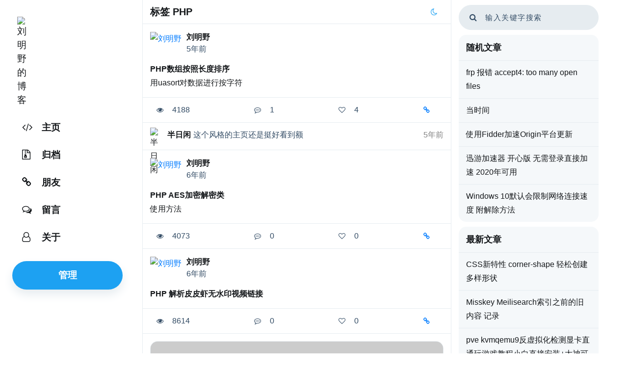

--- FILE ---
content_type: text/html; charset=UTF-8
request_url: https://www.liumingye.cn/tag/PHP/1/
body_size: 4841
content:
<!DOCTYPE HTML> <html class="no-js"> <head> <meta charset="UTF-8"> <meta name="viewport" content="width=device-width, initial-scale=1, maximum-scale=1"> <meta http-equiv="X-UA-Compatible" content="IE=Edge,chrome=1"> <link rel="dns-prefetch" href="//fastly.jsdelivr.net"> <title>标签 PHP 下的文章 - 刘明野的博客</title> <meta name="keywords" content="PHP" /> <link rel="stylesheet" href="https://cdn.liumingye.cn/gh/yoniu/twitter@v2.1/css/bootstrap.min.css"> <link rel="stylesheet" href="https://cdn.liumingye.cn/gh/yoniu/twitter@v2.1/css/font-awesome.min.css"> <link rel="stylesheet" href="https://cdn.liumingye.cn/gh/yoniu/twitter@v2.1/css/APlayer.min.css"> <link rel="stylesheet" href="https://cdn.liumingye.cn/gh/yoniu/twitter@v2.1/css/DPlayer.min.css"> <link rel="stylesheet" href="https://cdn.liumingye.cn/npm/@fancyapps/fancybox@3.5.7/dist/jquery.fancybox.min.css"> <link rel="stylesheet" href="https://cdn.liumingye.cn/gh/yoniu/twitter@v2.1/css/OwO.min.css"> <link rel="stylesheet" href="https://cdn.liumingye.cn/gh/highlightjs/cdn-release@10.4.1/build/styles/atom-one-light.min.css"> <link rel="stylesheet" href="https://www.liumingye.cn/usr/themes/twitter/style.css"> <style> body { --themecolor: rgb(29, 161, 242); --themecolorop: rgba(29, 161, 242, .1); } .yoniu-post-2 .poster-qrcode-right>img { width: 76px; height: 76px; } </style> </head> <body class="bright"> <div id="yoniu" class="row"> <div id="left" class="col-lg-2 col-12"> <a class="yoniu-nav-list logo" href="https://www.liumingye.cn/" title="刘明野的博客"> <div class="rounded-circle"> <img class="rounded-circle" src="https://dn-qiniu-avatar.qbox.me/avatar/6ee1ef2b48bf9b3fad60ee42bad6234b?d=mm&r=G" width="40px" height="40px" alt="刘明野的博客"> </div> </a> <div class="nav-list d-flex flex-column"> <a class="yoniu-nav-list list-circle" href="https://www.liumingye.cn/"><div><i class="fa fa-code"></i><span>主页</span></div></a> <a class="yoniu-nav-list list-circle" href="https://www.liumingye.cn/blog.html"><div><i class="fa fa-file-archive-o"></i><span>归档</span></div></a> <a class="yoniu-nav-list list-circle" href="https://www.liumingye.cn/links.html"><div><i class="fa fa-link"></i><span>朋友</span></div></a> <a class="yoniu-nav-list list-circle" href="https://www.liumingye.cn/guestbook.html"><div><i class="fa fa-comments-o"></i><span>留言</span></div></a> <a class="yoniu-nav-list list-circle" href="https://www.liumingye.cn/about.html"><div><i class="fa fa-user-o"></i><span>关于</span></div></a> <a class="yoniu-nav-list list-btn mobile-hidden" href="https://www.liumingye.cn/admin/" rel="nofollow" data-no-instant><div><i class="fa fa-user-o"></i><span>管理</span></div></a> </div> <div class="yoniu-btn-arr d-flex"> <a href="https://www.liumingye.cn/admin/" rel="nofollow" class="yoniu-nav-list list-btn mobile-btn" data-no-instant> <div> <i class="fa fa-user-o"></i> </div> </a> <a href="JavaScript:;" class="yoniu-nav-list list-btn mobile-btn" id="moonlight-nav"> <div> <i class="fa fa-sun-o"></i> </div> </a> <a href="javascript:;" rel="nofollow" class="mobile-btn yoniu-nav-list list-btn" id="mobile-nav"> <div> <i class="fa fa-reorder"></i> </div> </a> </div> </div><div class="col-lg-6 col-md-8 col-12" id="main"> <div class="toptip"> <span> 标签 PHP </span><a href="javascript:;" id="moonlight"><i class="fa fa-moon-o"></i></a> </div> <div id="a-context"> <div class="a-article"> <div class="article-T"> <div class="article-T-avatar"> <a href="https://www.liumingye.cn/author/1/" class="avatar-img"><img src="//dn-qiniu-avatar.qbox.me/avatar/6ee1ef2b48bf9b3fad60ee42bad6234b?d=mm&r=G" width="48" height="48" alt="刘明野"></a> </div> <div class="article-T-body"> <div class="T-author"> <span><a href="https://www.liumingye.cn/author/1/">刘明野</a></span> </div> <div class="T-info"> <span>5年前</span> </div> </div> </div> <div class="ajax-content"> <a href="https://www.liumingye.cn/archives/377/" class="T-content"> <p><strong>PHP数组按照长度排序</strong></p> <p>用uasort对数据进行按字符</p> </a> </div> <div class="article-bigImg-icon article-T-icon"> <div class="a-icon-eye"> <i class="fa fa-eye"></i>4188</div> <div class="a-icon-comment"> <a href="https://www.liumingye.cn/archives/377/#comments"><i class="fa fa-commenting-o"></i></a>1</div> <div class="a-icon-praise"> <a href="javascript:;" class="post-praise" data-yoniu="none" title="点赞"><i class="fa fa-heart-o"></i></a>4</div> <div class="a-icon-date"> <a href="https://www.liumingye.cn/archives/377/" class="T-btn" title="click-in"><i class="fa fa-link"></i></a> </div> </div> <div class="list-comment"> <div class="list-comment-content"> <img src="//dn-qiniu-avatar.qbox.me/avatar/8cb220125d27343e5b26315cba6d91e8?d=mm&r=G" alt="半日闲" width="30" height="30"> <b>半日闲</b> <span class="list-comment-text">这个风格的主页还是挺好看到额</span> <span class="list-comment-date">5年前</span> </div> </div> </div> <div class="a-article"> <div class="article-T"> <div class="article-T-avatar"> <a href="https://www.liumingye.cn/author/1/" class="avatar-img"><img src="//dn-qiniu-avatar.qbox.me/avatar/6ee1ef2b48bf9b3fad60ee42bad6234b?d=mm&r=G" width="48" height="48" alt="刘明野"></a> </div> <div class="article-T-body"> <div class="T-author"> <span><a href="https://www.liumingye.cn/author/1/">刘明野</a></span> </div> <div class="T-info"> <span>6年前</span> </div> </div> </div> <div class="ajax-content"> <a href="https://www.liumingye.cn/archives/332/" class="T-content"> <p><strong>PHP AES加密解密类</strong></p> <p>使用方法</p> </a> </div> <div class="article-bigImg-icon"> <div class="a-icon-eye"> <i class="fa fa-eye"></i>4073</div> <div class="a-icon-comment"> <a href="https://www.liumingye.cn/archives/332/#comments"><i class="fa fa-commenting-o"></i></a>0</div> <div class="a-icon-praise"> <a href="javascript:;" class="post-praise" data-yoniu="none" title="点赞"><i class="fa fa-heart-o"></i></a>0</div> <div class="a-icon-date"> <a href="https://www.liumingye.cn/archives/332/" class="T-btn" title="click-in"><i class="fa fa-link"></i></a> </div> </div> </div> <div class="a-article"> <div class="article-T"> <div class="article-T-avatar"> <a href="https://www.liumingye.cn/author/1/" class="avatar-img"><img src="//dn-qiniu-avatar.qbox.me/avatar/6ee1ef2b48bf9b3fad60ee42bad6234b?d=mm&r=G" width="48" height="48" alt="刘明野"></a> </div> <div class="article-T-body"> <div class="T-author"> <span><a href="https://www.liumingye.cn/author/1/">刘明野</a></span> </div> <div class="T-info"> <span>6年前</span> </div> </div> </div> <div class="ajax-content"> <a href="https://www.liumingye.cn/archives/300/" class="T-content"> <p><strong>PHP 解析皮皮虾无水印视频链接</strong></p> </a> </div> <div class="article-bigImg-icon"> <div class="a-icon-eye"> <i class="fa fa-eye"></i>8614</div> <div class="a-icon-comment"> <a href="https://www.liumingye.cn/archives/300/#comments"><i class="fa fa-commenting-o"></i></a>0</div> <div class="a-icon-praise"> <a href="javascript:;" class="post-praise" data-yoniu="none" title="点赞"><i class="fa fa-heart-o"></i></a>0</div> <div class="a-icon-date"> <a href="https://www.liumingye.cn/archives/300/" class="T-btn" title="click-in"><i class="fa fa-link"></i></a> </div> </div> </div> <div class="a-article"> <a href="https://www.liumingye.cn/archives/273/" class="bigImg-article-Link"> <div class="bigImg-article"> <div href="https://www.liumingye.cn/archives/273/" class="article-bigImg-img"> <img class="b-lazy" src="[data-uri]" data-src="https://tva1.sinaimg.cn/large/005BYqpggy1g2e4qlaud4j316v0kognq.jpg"> <div class="article-bigImg-title" href="https://www.liumingye.cn/archives/273/">PHP 解析抖音无水印视频</div> </div> </div> </a> <div class="article-bigImg-icon"> <div class="a-icon-eye"> <i class="fa fa-eye"></i>24266</div> <div class="a-icon-comment"> <a href="https://www.liumingye.cn/archives/273/#comments"><i class="fa fa-commenting-o"></i></a>13</div> <div class="a-icon-praise"> <a href="javascript:;" class="post-praise" data-yoniu="none" title="点赞"><i class="fa fa-heart-o"></i></a>2</div> <div class="a-icon-date"> <i class="fa fa-clock-o"></i>6年前</div> </div> </div> <div class="a-article"> <div class="article-T"> <div class="article-T-avatar"> <a href="https://www.liumingye.cn/author/1/" class="avatar-img"><img src="//dn-qiniu-avatar.qbox.me/avatar/6ee1ef2b48bf9b3fad60ee42bad6234b?d=mm&r=G" width="48" height="48" alt="刘明野"></a> </div> <div class="article-T-body"> <div class="T-author"> <span><a href="https://www.liumingye.cn/author/1/">刘明野</a></span> </div> <div class="T-info"> <span>6年前</span> </div> </div> </div> <div class="ajax-content"> <a href="https://www.liumingye.cn/archives/270/" class="T-content"> <p><strong>PHP 发送HTTP状态码</strong></p> <p>http</p> </a> </div> <div class="article-bigImg-icon"> <div class="a-icon-eye"> <i class="fa fa-eye"></i>3147</div> <div class="a-icon-comment"> <a href="https://www.liumingye.cn/archives/270/#comments"><i class="fa fa-commenting-o"></i></a>0</div> <div class="a-icon-praise"> <a href="javascript:;" class="post-praise" data-yoniu="none" title="点赞"><i class="fa fa-heart-o"></i></a>0</div> <div class="a-icon-date"> <a href="https://www.liumingye.cn/archives/270/" class="T-btn" title="click-in"><i class="fa fa-link"></i></a> </div> </div> </div> <div class="a-article"> <div class="article-T"> <div class="article-T-avatar"> <a href="https://www.liumingye.cn/author/1/" class="avatar-img"><img src="//dn-qiniu-avatar.qbox.me/avatar/6ee1ef2b48bf9b3fad60ee42bad6234b?d=mm&r=G" width="48" height="48" alt="刘明野"></a> </div> <div class="article-T-body"> <div class="T-author"> <span><a href="https://www.liumingye.cn/author/1/">刘明野</a></span> </div> <div class="T-info"> <span>6年前</span> </div> </div> </div> <div class="ajax-content"> <a href="https://www.liumingye.cn/archives/268/" class="T-content"> <p><strong>PHP 加密解密模块(可道云)</strong></p> <p>echo</p><p>echo Mcrypt::decode('密文','加密时的密匙');</p> </a> </div> <div class="article-bigImg-icon article-T-icon"> <div class="a-icon-eye"> <i class="fa fa-eye"></i>4139</div> <div class="a-icon-comment"> <a href="https://www.liumingye.cn/archives/268/#comments"><i class="fa fa-commenting-o"></i></a>1</div> <div class="a-icon-praise"> <a href="javascript:;" class="post-praise" data-yoniu="none" title="点赞"><i class="fa fa-heart-o"></i></a>0</div> <div class="a-icon-date"> <a href="https://www.liumingye.cn/archives/268/" class="T-btn" title="click-in"><i class="fa fa-link"></i></a> </div> </div> <div class="list-comment"> <div class="list-comment-content"> <img src="//dn-qiniu-avatar.qbox.me/avatar/c2af80dec23b6e75e2bd323ed055ee5d?d=mm&r=G" alt="小杰" width="30" height="30"> <b>小杰</b> <span class="list-comment-text">不错，收下了</span> <span class="list-comment-date">6年前</span> </div> </div> </div> <div class="a-article"> <div class="article-T"> <div class="article-T-avatar"> <a href="https://www.liumingye.cn/author/1/" class="avatar-img"><img src="//dn-qiniu-avatar.qbox.me/avatar/6ee1ef2b48bf9b3fad60ee42bad6234b?d=mm&r=G" width="48" height="48" alt="刘明野"></a> </div> <div class="article-T-body"> <div class="T-author"> <span><a href="https://www.liumingye.cn/author/1/">刘明野</a></span> </div> <div class="T-info"> <span>6年前</span> </div> </div> </div> <div class="ajax-content"> <a href="https://www.liumingye.cn/archives/266/" class="T-content"> <p><strong>PHP 获取每日BING图 并且缓存URL链接到本地JSON</strong></p> <p>将获取的BING图链接进行</p> </a> </div> <div class="article-bigImg-icon article-T-icon"> <div class="a-icon-eye"> <i class="fa fa-eye"></i>16002</div> <div class="a-icon-comment"> <a href="https://www.liumingye.cn/archives/266/#comments"><i class="fa fa-commenting-o"></i></a>3</div> <div class="a-icon-praise"> <a href="javascript:;" class="post-praise" data-yoniu="none" title="点赞"><i class="fa fa-heart-o"></i></a>11</div> <div class="a-icon-date"> <a href="https://www.liumingye.cn/archives/266/" class="T-btn" title="click-in"><i class="fa fa-link"></i></a> </div> </div> <div class="list-comment"> <div class="list-comment-content"> <img src="//dn-qiniu-avatar.qbox.me/avatar/36106f7c27a62f1531ca25c80569455f?d=mm&r=G" alt="yj" width="30" height="30"> <b>yj</b> <span class="list-comment-text">这是什么地方</span> <span class="list-comment-date">2年前</span> </div> <div class="list-comment-content"> <img src="//dn-qiniu-avatar.qbox.me/avatar/5787583a17192181f4ee3b74653ab7bd?d=mm&r=G" alt="QwerityQ" width="30" height="30"> <b>QwerityQ</b> <span class="list-comment-text">哇∠( ᐛ 」∠)＿</span> <span class="list-comment-date">5年前</span> </div> <div class="list-comment-content"> <img src="//dn-qiniu-avatar.qbox.me/avatar/4ccfda9383013672a22bf6720a11e2af?d=mm&r=G" alt="啊" width="30" height="30"> <b>啊</b> <span class="list-comment-text">我擦牛逼</span> <span class="list-comment-date">5年前</span> </div> </div> </div> <div class="a-article"> <div class="article-T"> <div class="article-T-avatar"> <a href="https://www.liumingye.cn/author/1/" class="avatar-img"><img src="//dn-qiniu-avatar.qbox.me/avatar/6ee1ef2b48bf9b3fad60ee42bad6234b?d=mm&r=G" width="48" height="48" alt="刘明野"></a> </div> <div class="article-T-body"> <div class="T-author"> <span><a href="https://www.liumingye.cn/author/1/">刘明野</a></span> </div> <div class="T-info"> <span>7年前</span> </div> </div> </div> <div class="ajax-content"> <a href="https://www.liumingye.cn/archives/261/" class="T-content"> <p><strong>PHP模拟百度URL加密解密算法（代码实例）</strong></p> </a> </div> <div class="article-bigImg-icon article-T-icon"> <div class="a-icon-eye"> <i class="fa fa-eye"></i>8012</div> <div class="a-icon-comment"> <a href="https://www.liumingye.cn/archives/261/#comments"><i class="fa fa-commenting-o"></i></a>5</div> <div class="a-icon-praise"> <a href="javascript:;" class="post-praise" data-yoniu="none" title="点赞"><i class="fa fa-heart-o"></i></a>0</div> <div class="a-icon-date"> <a href="https://www.liumingye.cn/archives/261/" class="T-btn" title="click-in"><i class="fa fa-link"></i></a> </div> </div> <div class="list-comment"> <div class="list-comment-content"> <img src="//dn-qiniu-avatar.qbox.me/avatar/d4236fb1bcf8599859d67f76c78ee87e?d=mm&r=G" alt="沙扬娜拉" width="30" height="30"> <b>沙扬娜拉</b> <span class="list-comment-text">这主题设计的很不错啊~</span> <span class="list-comment-date">7年前</span> </div> <div class="list-comment-content"> <img src="//dn-qiniu-avatar.qbox.me/avatar/8082f266f5e00d00e3e504c3654b2dd4?d=mm&r=G" alt="组装手机" width="30" height="30"> <b>组装手机</b> <span class="list-comment-text">很不错的网站 加油</span> <span class="list-comment-date">7年前</span> </div> <div class="list-comment-content"> <img src="//dn-qiniu-avatar.qbox.me/avatar/3f29e1d90d8da20bcb07a8d9bea445cf?d=mm&r=G" alt="新闻" width="30" height="30"> <b>新闻</b> <span class="list-comment-text">文章不错非常喜欢</span> <span class="list-comment-date">7年前</span> </div> </div> </div> <div class="a-article"> <div class="article-T"> <div class="article-T-avatar"> <a href="https://www.liumingye.cn/author/1/" class="avatar-img"><img src="//dn-qiniu-avatar.qbox.me/avatar/6ee1ef2b48bf9b3fad60ee42bad6234b?d=mm&r=G" width="48" height="48" alt="刘明野"></a> </div> <div class="article-T-body"> <div class="T-author"> <span><a href="https://www.liumingye.cn/author/1/">刘明野</a></span> </div> <div class="T-info"> <span>7年前</span> </div> </div> </div> <div class="ajax-content"> <a href="https://www.liumingye.cn/archives/259/" class="T-content"> <p><strong>PHP jsonp转数组函数jsonp_decode</strong></p> <p>分享一个可以跟</p> </a> </div> <div class="article-bigImg-icon"> <div class="a-icon-eye"> <i class="fa fa-eye"></i>3701</div> <div class="a-icon-comment"> <a href="https://www.liumingye.cn/archives/259/#comments"><i class="fa fa-commenting-o"></i></a>0</div> <div class="a-icon-praise"> <a href="javascript:;" class="post-praise" data-yoniu="none" title="点赞"><i class="fa fa-heart-o"></i></a>0</div> <div class="a-icon-date"> <a href="https://www.liumingye.cn/archives/259/" class="T-btn" title="click-in"><i class="fa fa-link"></i></a> </div> </div> </div> <div class="a-article"> <div class="article-T"> <div class="article-T-avatar"> <a href="https://www.liumingye.cn/author/1/" class="avatar-img"><img src="//dn-qiniu-avatar.qbox.me/avatar/6ee1ef2b48bf9b3fad60ee42bad6234b?d=mm&r=G" width="48" height="48" alt="刘明野"></a> </div> <div class="article-T-body"> <div class="T-author"> <span><a href="https://www.liumingye.cn/author/1/">刘明野</a></span> </div> <div class="T-info"> <span>7年前</span> </div> </div> </div> <div class="ajax-content"> <a href="https://www.liumingye.cn/archives/253/" class="T-content"> <p><strong>PHP生成随机数(数字+字母)</strong></p> <p>第一种方法（最快的）</p><p>第二种方法用mt_rand()</p><p>第三种取当时...</p> </a> </div> <div class="article-bigImg-icon article-T-icon"> <div class="a-icon-eye"> <i class="fa fa-eye"></i>6665</div> <div class="a-icon-comment"> <a href="https://www.liumingye.cn/archives/253/#comments"><i class="fa fa-commenting-o"></i></a>1</div> <div class="a-icon-praise"> <a href="javascript:;" class="post-praise" data-yoniu="none" title="点赞"><i class="fa fa-heart-o"></i></a>0</div> <div class="a-icon-date"> <a href="https://www.liumingye.cn/archives/253/" class="T-btn" title="click-in"><i class="fa fa-link"></i></a> </div> </div> <div class="list-comment"> <div class="list-comment-content"> <img src="//dn-qiniu-avatar.qbox.me/avatar/f696bcc0d7819c7647e2d7a6ea539713?d=mm&r=G" alt="英文论文haoessays" width="30" height="30"> <b>英文论文haoessays</b> <span class="list-comment-text">在这里学习一下</span> <span class="list-comment-date">7年前</span> </div> </div> </div> </div> <div class="page-Link d-flex align-content-center"> <ol class="page-navigator"><li class="current"><a href="https://www.liumingye.cn/tag/PHP/1/">1</a></li><li><a href="https://www.liumingye.cn/tag/PHP/2/">2</a></li><li class="next"><a href="https://www.liumingye.cn/tag/PHP/2/">»</a></li></ol> </div> </div> <div class="col-lg-3 col-md-4" id="secondary"> <div class="site-search"> <form id="search" method="post" action="https://www.liumingye.cn/" role="search"> <button type="submit" class="submit"><i class="fa fa-search"></i></button> <input type="text" id="s" name="s" class="a-text" placeholder="输入关键字搜索" /> </form> </div> <div class="widget widget-fixed"> <div class="widget-title">随机文章</div> <div class="widget-list"><a href="https://www.liumingye.cn/archives/386/" title="frp 报错 accept4: too many open files">frp 报错 accept4: too many open files</a></div><div class="widget-list"><a href="https://www.liumingye.cn/archives/51/" title="当时间">当时间</a></div><div class="widget-list"><a href="https://www.liumingye.cn/archives/320/" title="使用Fidder加速Origin平台更新">使用Fidder加速Origin平台更新</a></div><div class="widget-list"><a href="https://www.liumingye.cn/archives/353/" title="迅游加速器 开心版 无需登录直接加速 2020年可用">迅游加速器 开心版 无需登录直接加速 2020年可用</a></div><div class="widget-list"><a href="https://www.liumingye.cn/archives/238/" title="Windows 10默认会限制网络连接速度 附解除方法">Windows 10默认会限制网络连接速度 附解除方法</a></div> </div> <div class="widget"> <div class="widget-title">最新文章</div> <div class="widget-list"><a href="https://www.liumingye.cn/archives/424/" title="CSS新特性 corner-shape 轻松创建多样形状">CSS新特性 corner-shape 轻松创建多样形状</a></div><div class="widget-list"><a href="https://www.liumingye.cn/archives/423/" title="Misskey Meilisearch索引之前的旧内容 记录">Misskey Meilisearch索引之前的旧内容 记录</a></div><div class="widget-list"><a href="https://www.liumingye.cn/archives/421/" title="pve kvmqemu9反虚拟化检测显卡直通玩游戏教程小白直接安装+大神可自己编译">pve kvmqemu9反虚拟化检测显卡直通玩游戏教程小白直接安装+大神可自己编译</a></div><div class="widget-list"><a href="https://www.liumingye.cn/archives/420/" title="proxmox ve (PVE) 调整虚拟机(VM)的磁盘大小 ">proxmox ve (PVE) 调整虚拟机(VM)的磁盘大小 </a></div><div class="widget-list"><a href="https://www.liumingye.cn/archives/419/" title="创建一个简单 APT 仓库">创建一个简单 APT 仓库</a></div> </div> <div class="widget"> <div class="widget-title">最近回复</div> <div class="widget-list widget-media"> <div class="widget-media-left"> <img src="//dn-qiniu-avatar.qbox.me/avatar/a3cca2176555e55b9bbede7cd8651016?d=mm&r=G" width="43" height="43" alt="Ash"> </div> <div class="widget-media-right"> <b class="widget-media-head">爷傲奈我何</b> <a class="widget-media-Link" href="https://www.liumingye.cn/archives/415/comment-page-1#comment-2017"> 太酷啦 </a> </div> </div> <div class="widget-list widget-media"> <div class="widget-media-left"> <img src="//dn-qiniu-avatar.qbox.me/avatar/a1a8a227b7febf62c3c5cb0426ca0b4d?d=mm&r=G" width="43" height="43" alt="Ash"> </div> <div class="widget-media-right"> <b class="widget-media-head">knight0209</b> <a class="widget-media-Link" href="https://www.liumingye.cn/guestbook.html/comment-page-1#comment-2015"> 你好 </a> </div> </div> <div class="widget-list widget-media"> <div class="widget-media-left"> <img src="//dn-qiniu-avatar.qbox.me/avatar/be53ebf18e9e4c73534d4d3b427035d9?d=mm&r=G" width="43" height="43" alt="Ash"> </div> <div class="widget-media-right"> <b class="widget-media-head">daniel</b> <a class="widget-media-Link" href="https://www.liumingye.cn/guestbook.html/comment-page-1#comment-1994"> 想问问你那个 键盘单词 是怎么做的？我也想做一个的。有没有项目可以参考？ </a> </div> </div> <div class="widget-list widget-media"> <div class="widget-media-left"> <img src="//q1.qlogo.cn/g?b=qq&s=140&nk=1371870232" width="43" height="43" alt="Ash"> </div> <div class="widget-media-right"> <b class="widget-media-head">朱先生</b> <a class="widget-media-Link" href="https://www.liumingye.cn/archives/387/comment-page-1#comment-1993"> 换了一台电脑好像没效果了，代码可以在powershell上运行，但直接双击ps1文件就没效果，不知道是什么原因呢 </a> </div> </div> <div class="widget-list widget-media"> <div class="widget-media-left"> <img src="//dn-qiniu-avatar.qbox.me/avatar/040aa0503f227f26c6adc75bee5a6e24?d=mm&r=G" width="43" height="43" alt="Ash"> </div> <div class="widget-media-right"> <b class="widget-media-head">AC</b> <a class="widget-media-Link" href="https://www.liumingye.cn/archives/416/comment-page-1#comment-1991"> 这就是把布尔值改成了False，对吧？(๑•̀ㅁ•́ฅ) (以我微薄的代码实力来看)→_→ </a> </div> </div> </div> <div class="widget"> <div class="widget-title">友情链接</div> <div class="widget-list"><a href="https://tools.liumingye.cn" title="" target="_blank">工具箱</a></div> </div> <div class="footer-page"> </div> <div class="footer-info"> <span>&copy; 2015-2026 刘明野的博客<br>已勉强运行3763天</span></div> <div class="footer-info"> <span><a href="https://www.liumingye.cn/sitemap.xml" target="_blank">站点地图</a> <a href="https://www.liumingye.cn/feed/" target="_blank">RSS订阅</a></span> </div> <div class="footer-info"> <span><a href="https://beian.miit.gov.cn" target="_blank" rel="nofollow">吉ICP备2026000231号-1</a></span> </div> </div> </div> <div id="yoniu-msg"></div> <p id="back-to-top"><a href="javascript:;"><span class="fa fa-arrow-circle-up"></span></a></p> <script> siteurl = "https://www.liumingye.cn/"; themeurl = "https://cdn.liumingye.cn/gh/yoniu/twitter@v2.1";</script> <script src="https://cdn.liumingye.cn/gh/yoniu/twitter@v2.1/js/jquery-1.9.1.min.js" data-no-instant></script> <script src="https://cdn.liumingye.cn/gh/yoniu/twitter@v2.1/js/jquery-migrate.min.js" data-no-instant></script> <script src="https://cdn.liumingye.cn/gh/yoniu/twitter@v2.1/js/bootstrap.bundle.min.js" data-no-instant></script> <script src="https://cdn.liumingye.cn/gh/yoniu/twitter@v2.1/js/APlayer.min.js" data-no-instant></script> <script src="https://cdn.liumingye.cn/gh/yoniu/twitter@v2.1/js/DPlayer.min.js" data-no-instant></script> <script src="https://cdn.liumingye.cn/gh/yoniu/twitter@v2.1/js/blazy.min.js" data-no-instant></script> <script src="https://cdn.liumingye.cn/npm/@fancyapps/fancybox@3.5.7/dist/jquery.fancybox.min.js" data-no-instant></script> <script src="https://cdn.liumingye.cn/gh/yoniu/twitter@v2.1/js/jquery.mousewheel.min.js" data-no-instant></script> <script src="https://cdn.liumingye.cn/gh/liumingye/cdn@3.1/OwO.min.js" data-no-instant></script> <script src="https://cdn.liumingye.cn/gh/highlightjs/cdn-release@10.4.1/build/highlight.min.js" data-no-instant></script> <script src="https://cdn.liumingye.cn/gh/dieulot/instantclick@3.1.0/instantclick.min.js" data-no-instant></script> <script src="https://www.liumingye.cn/usr/themes/twitter/yoniu.js" data-no-instant></script> </body> </html>

--- FILE ---
content_type: text/css
request_url: https://www.liumingye.cn/usr/themes/twitter/style.css
body_size: 6100
content:
.bright{--bgcolor:#fff;--bgcolorop:rgb(255, 255, 255, 0.9);--border:rgb(230, 236, 240);--shadow:rgba(0, 0, 0, 0.25);--time:#818181;--acolor:rgb(20, 23, 26);--hightlight:#fff;--contentcolor:#324b64;--contentbg:rgb(245, 248, 250);--content2:rgb(101, 119, 134)}.night{--bgcolor:rgb(21, 32, 43);--bgcolorop:rgb(21, 32, 43, 0.9);--border:rgb(37, 51, 65);--shadow:rgba(0, 0, 0, 0.25);--time:#818181;--acolor:rgb(255, 255, 255);--hightlight:#fff;--contentcolor:rgb(136, 153, 166);--contentbg:rgb(25, 39, 52);--content2:rgb(101, 119, 134)}body{background:var(--bgcolor);color:var(--acolor);margin:0 auto 0;padding:0;font-family:-apple-system,BlinkMacSystemFont,"Segoe UI",Roboto,Oxygen-Sans,Ubuntu,Cantarell,"Helvetica Neue",Helvetica,Arial,sans-serif;line-height:1.8}*,::after,::before{-webkit-box-sizing:border-box;box-sizing:border-box}button{outline:0!important}#yoniu{position:relative;width:100%;max-width:1260px;margin:0 auto;overflow:hidden;z-index:1}#left{position:fixed;display:-ms-flexbox;display:flex;-ms-flex-direction:column;flex-direction:column;padding-top:20px;top:0;height:100%;flex:0 0 280px;max-width:280px;min-width:280px;background-color:var(--bgcolor);z-index:16}#main{margin-left:280px;border-left:1px solid var(--border);border-right:1px solid var(--border);padding:0}a:hover{transition:.2s ease-out all}.a-title{font-size:24px;word-wrap:break-word;line-height:1.4}#yoniu-msg{position:fixed;left:0;right:0;width:300px;bottom:10px;text-align:center;border:1px solid var(--border);border-radius:5px;padding:10px 20px;margin:0 auto;background-color:var(--bgcolor);box-shadow:0 2px 10px 0 var(--shadow);color:var(--contentcolor);transform:translateY(300px);transition:all .5s ease-out;opacity:0;z-index:999}#yoniu-msg.showtime{transform:translateY(0);opacity:1}.a-text{display:block;border:solid 1px transparent;background:0 0;outline:0;font-size:15px;letter-spacing:1.5px;padding:10px 5px;-webkit-transition:all .5s ease-out;-moz-transition:all .5s ease-out;transition:all .5s ease-out;color:var(--contentcolor)}.logo{width:0}.show-nav{opacity:1!important;visibility:visible!important}.yoniu-nav-list{color:var(--acolor);font-size:19px}.nav-focus{color:var(--themecolor)}.yoniu-nav-list>div{padding:10px;display:inline-block;line-height:1.5}.yoniu-nav-list:hover{text-decoration:none}.yoniu-nav-list:hover>div{background-color:var(--themecolorop);color:var(--themecolor)}.yoniu-nav-list i{font-size:20px;width:20px;margin-left:10px}.yoniu-nav-list span{font-weight:700;margin:0 20px}.list-circle>div{border-radius:999px}.nav-list .list-btn{width:90%}.list-btn{margin-top:20px;text-align:center;border-radius:999px;color:var(--hightlight);background-color:var(--themecolor);box-shadow:0 10px 20px 0 var(--border);line-height:50px}.list-btn>div i{display:none}.list-btn:hover,.list-btn:hover>div{color:var(--hightlight);background-color:var(--themecolor)}.mobile-btn{display:none;margin-left:20px}.mobile-btn i{margin-left:0}.yoniu-nav-list.mobile-btn>div{line-height:29px}.nav-list .mobile-btn{margin-left:0}.yoniu-nav-list .yoniu-nav-list{margin:5px 0}.yoniu-nav-list .yoniu-nav-list>div{font-size:22px;font-weight:600;margin-top:0}.toptip{display:-webkit-flex;display:flex;justify-content:space-between;align-items:center;padding:5px 15px;font-size:20px;font-weight:600;border-bottom:1px solid var(--border)}.toptip>span{flex-grow:1}.toptip>a{display:-webkit-flex;display:flex;justify-content:center;align-items:center;width:38px;height:38px;font-size:16px;border-radius:50%;color:var(--themecolor);flex-shrink:0}.toptip>a:hover{text-decoration:none;color:var(--themecolor);background-color:var(--themecolorop)}#bloginfoCard{width:100%;position:relative;overflow:hidden}.bloginfobg{width:100%;background-position:50% 50%;background-size:cover;overflow:hidden;-webkit-animation:slideZoom 60s linear;animation:slideZoom 60s linear;-webkit-animation-fill-mode:forwards;animation-fill-mode:forwards}.bloginfobg::before{content:"";padding-top:45%;float:left}@-webkit-keyframes slideZoom{from{-webkit-transform:scale(1);transform:scale(1)}to{-webkit-transform:scale(1.3);transform:scale(1.3)}}@keyframes slideZoom{from{-webkit-transform:scale(1);transform:scale(1)}to{-webkit-transform:scale(1.3);transform:scale(1.3;)}}.bloginfo{display:flex;justify-content:center;align-items:center;flex-direction:column;position:absolute;left:0;top:0;width:100%;height:100%;background-color:rgba(0,0,0,.1);overflow:hidden}.bloginfo .bic-title{font-size:34px;font-weight:700;color:#fff}.bloginfo .bic-description{font-size:14px;color:#fff}.yoniu-sort{display:-webkit-flex;display:flex;justify-content:center}.yoniu-sort>a{position:relative;display:block;flex-grow:1;text-align:center;font-weight:600;padding:10px 0;color:var(--contentcolor);border-bottom:1px solid var(--border)}.yoniu-sort>a:hover{text-decoration:none;color:var(--themecolor);background-color:var(--themecolorop)}.yoniu-sort>a.staying{color:var(--themecolor)}.yoniu-sort>a.staying::after{content:"";position:absolute;left:0;width:100%;bottom:-1px;height:2px;background-color:var(--themecolor)}.a-article{position:relative;padding:15px;border-bottom:1px solid var(--border)}.a-article:hover{background-color:var(--contentbg)}.a-article .biaoqing{width:24px!important}body.bright .a-article:hover .article-rightImg-left,body.bright .a-article:hover .bigImg-article{background:rgba(255,255,255,.5)}body.night .a-article:hover .article-rightImg-left,body.night .a-article:hover .bigImg-article{background:rgba(0,0,0,.04)}.embed-responsive{margin-top:10px}.yoniu-sticky{margin:-5px 5px 5px;font-size:13px;color:var(--content2);user-select:none}.yoniu-sticky i{margin-right:10px}.jumbotron{background:var(--contentbg)}.bigImg-article{border:1px solid var(--border);border-radius:15px;overflow:hidden}.article-bigImg-img{display:block;width:100%;position:relative;color:var(--hightlight);overflow:hidden}.article-bigImg-img>img{position:absolute;top:0;left:0;height:100%;width:100%;object-fit:cover;border:0!important;transition:all .6s;-ms-transition:all .6s}.bigImg-article:hover .article-bigImg-img img{transform:scale(1.05);-ms-transform:scale(1.05);-webkit-filter:blur(5px);filter:blur(5px)}.article-bigImg-img:hover{color:var(--hightlight)}.article-bigImg-img::before{content:"";padding-top:40%;float:left}.article-bigImg-img::after{content:"";display:block;clear:both;position:absolute;background:rgba(0,0,0,.2);left:0;right:0;top:0;bottom:0;pointer-events:none;z-index:1}.article-bigImg-title{position:absolute;bottom:10px;left:0;right:0;padding:0 20px;font-size:24px;overflow:hidden;white-space:nowrap;text-overflow:ellipsis;transition:all .2s ease-out;z-index:2}.article-bigImg-content{margin:10px;color:var(--contentcolor);display:-webkit-box;overflow:hidden;text-overflow:ellipsis;-webkit-line-clamp:3;-webkit-box-orient:vertical;line-height:1.2}.article-bigImg-content p{overflow:hidden}.bigImg-article-Link:hover{color:var(--contentcolor);text-decoration:none}.article-bigImg-icon{display:flex;justify-content:space-between;align-items:center;margin-top:15px;margin-bottom:-10px;margin:15px -15px -10px;padding-top:5px;padding:5px 15px 0;color:var(--contentcolor);border-top:1px solid var(--border)}.article-bigImg-icon>div{display:flex;align-items:center;user-select:none}.article-bigImg-icon>div>a:hover{text-decoration:none;color:var(--themecolor)}.article-bigImg-icon>div i{display:flex;align-items:center;justify-content:center;width:40px;height:40px;border-radius:50%;text-align:center;font-size:14px;margin-right:5px;transition:.2s background-color ease-in-out}.article-bigImg-icon>div:last-child{margin-right:10px}.article-bigImg-icon>div:nth-child(1):hover,.article-bigImg-icon>div:nth-child(4):hover{color:var(--themecolor)}.article-bigImg-icon>div:nth-child(1):hover i,.article-bigImg-icon>div:nth-child(4):hover i{background-color:var(--themecolorop)}.article-bigImg-icon>div:nth-child(1):hover path{fill:var(--themecolor)}.article-bigImg-icon>div:nth-child(2)>a{color:var(--contentcolor)}.article-bigImg-icon>div:nth-child(2):hover,.article-bigImg-icon>div:nth-child(2)>a:hover{color:#17bf63}.article-bigImg-icon>div:nth-child(2):hover i{background-color:rgba(23,191,99,.1)}.article-bigImg-icon>div:nth-child(3):hover{color:#e0245e}.article-bigImg-icon>div:nth-child(3):hover i{color:#e0245e;background-color:rgba(224,36,94,.1)}.article-bigImg-icon>div:nth-child(3) i{color:var(--contentcolor)}.article-bigImg-icon>div:nth-child(3) i.loving{color:#e0245e}.article-left{display:flex;align-items:stretch;border:1px solid var(--border);border-radius:15px;overflow:hidden}.article-left:hover{text-decoration:none}.article-rightImg-Img{position:relative;max-width:183.44px;width:200px;overflow:hidden}.article-left .article-rightImg-Img img{transition:all .6s;-ms-transition:all .6s}.article-left:hover .article-rightImg-Img img{transform:scale(1.1);-ms-transform:scale(1.1)}.article-rightImg-Img>img{position:absolute;top:0;left:0;height:100%;width:100%;object-fit:cover;border:0!important}.article-rightImg-Img::before{content:"";padding-top:80%;float:left}.article-rightImg-Img::after{content:"";display:block;clear:both}.article-rightImg-left{padding:10px 15px;max-width:448px;flex-grow:1}.article-left-title{display:-webkit-box;color:var(--acolor);font-size:24px;overflow:hidden;text-overflow:ellipsis;-webkit-line-clamp:2;-webkit-box-orient:vertical;line-height:1.2;margin-bottom:10px}.article-rightImg-des{display:-webkit-box;overflow:hidden;text-overflow:ellipsis;-webkit-line-clamp:3;-webkit-box-orient:vertical;line-height:1.2;color:var(--contentcolor)}.article-T{display:flex;padding-bottom:10px}.article-T-avatar{margin-right:10px}.article-T-body{flex-grow:1;display:block;line-height:1.5}.ajax-content{padding:0!important}a.T-content>p{margin-bottom:0!important}.T-content{display:block;word-wrap:break-word;margin-top:5px;color:var(--acolor)}.T-content:hover{text-decoration:none;color:var(--acolor)}.avatar-img>img{border-radius:50%}.T-author>span:nth-child(1){font-weight:600}.T-author>span:nth-child(1)>a{color:var(--acolor)}.T-author>span:nth-child(1)>a:hover{color:var(--acolor);text-decoration:none}.T-author>span:nth-child(2){margin-left:5px;color:var(--contentcolor)}.T-author>span:nth-child(3){position:relative;margin-left:5px;padding-left:5px;color:var(--contentcolor)}.T-author>span:nth-child(3)::after{content:"";position:absolute;width:2px;height:2px;background:var(--contentcolor);top:60%;left:-3px}.article-T-icon{padding:5px 15px}.dplayer{margin-top:10px}.aplayer{margin:10px 0 0;box-shadow:none;border:1px solid var(--border);background:var(--contentbg)}.aplayer .aplayer-lrc:after,.aplayer .aplayer-lrc:before{background:0 0}.dplayer-video-wrap .dplayer-video{max-height:400px}.dplayer-fulled .dplayer-video-wrap .dplayer-video,.dplayer:-webkit-full-screen .dplayer-video-wrap .dplayer-video{max-height:unset!important}.gallery{overflow:hidden;margin:-.5%;margin-top:10px}.gallery .gallery-item{float:left;padding:.3%;margin:0;overflow:hidden;position:relative}.gallery-columns-1 .gallery-item{width:100%}.gallery-columns-2 .gallery-item{width:50%}.gallery-columns-3 .gallery-item{width:33.3333333%}.gallery .gallery-item dt:before{content:"";display:block;padding-top:100%}.gallery-columns-1 .gallery-item dt:before{padding-top:50%}.gallery .gallery-item dt{position:relative;cursor:pointer;overflow:hidden}.gallery .gallery-item img{position:absolute;top:0;left:0;height:100%;width:100%;object-fit:cover;border:0;border-radius:4px;max-width:100%}.more-pic{display:flex;align-items:center;justify-content:center;position:absolute;font-size:20px;color:var(--hightlight);position:absolute;top:0;left:0;height:100%;width:100%;background-color:rgba(0,0,0,.5)}.list-comment-content{display:flex;align-items:center;padding:10px 0;border-top:1px solid var(--border);user-select:none}.list-comment-content:first-child{margin:10px -15px 0;padding:10px 15px}.list-comment-content:last-child{padding-bottom:0}.list-comment-content>img{border-radius:5px;margin-right:5px;flex-shrink:0}.list-comment-content>b{margin-right:5px;flex-shrink:0}.list-comment-text{overflow:hidden;white-space:nowrap;text-overflow:ellipsis;color:var(--contentcolor)}.list-comment-date{margin-left:5px;flex-shrink:0;flex-grow:1;text-align:right;color:var(--time)}.page-Link{margin:20px auto}.page-Link>ol{margin:0 auto;padding:0;border-radius:5px;overflow:hidden}.page-Link>ol>li{display:inline-block}.page-Link>ol>li>a,.page-Link>ol>li>span{display:block;font-size:12px;padding:5px 10px;background:var(--contentbg)}.page-Link>ol>li.current>a{background:var(--themecolor);color:var(--hightlight)}.page-Link>ol>li>a:hover{text-decoration:none}.post-T{align-items:center;padding:10px}.postnoT{padding:10px 0 20px;margin:0 10px 10px;border-bottom:3px dotted var(--border)}.post-meta{flex-wrap:wrap;font-size:13px;color:var(--time);align-items:center}.post-meta>div{margin-right:15px}.post-meta a{color:var(--time)}#yoniu-catalog{position:relative;padding:2px 5px;border:1px solid var(--border);border-radius:4px;line-height:1;cursor:pointer}#yoniu-catalog .catalog-index{position:absolute;top:20px;left:0;border:1px solid var(--border);background-color:var(--bgcolor);border-radius:5px;line-height:1.2;font-size:15px;width:180px;padding:10px 15px;margin:0 auto;overflow:hidden;opacity:0;visibility:hidden;transition:all .2s ease-out}#yoniu-catalog:focus .catalog-index,#yoniu-catalog:hover .catalog-index{opacity:1!important;visibility:visible!important}#yoniu-catalog .catalog-index>li:first-child{padding-top:unset}#yoniu-catalog .catalog-index li{padding-top:10px}#yoniu-catalog .catalog-index ul{padding:5px 5px 0 10px}#yoniu-catalog .catalog-index *{list-style:none}.T-info>span{color:var(--contentcolor)}.T-time{padding:10px 10px 0;color:var(--contentcolor)}.a-post-content{word-wrap:break-word;overflow:hidden;padding:0 10px}.a-post-content img{max-width:90%;display:block;margin:0 auto;box-shadow:0 5px 11px 0 rgba(0,0,0,.1)}.a-post-content .hljs{padding:1px}.a-post-content .hljs ul{margin:8px 0 8px 50px;padding:0}.a-post-content .hljs ul li{list-style:decimal-leading-zero;padding:5px;line-height:16px}.a-post-archives{padding-bottom:10px}.postnoT .a-title{font-size:2rem}.a-post-content h1,.a-post-content h2,.a-post-content h3,.a-post-content h4,.a-post-content h5,.a-post-content h6{line-height:1.5;margin:20px 0 10px;font-weight:600}.a-post-content h1{font-size:1.625rem}.a-post-content h2{font-size:1.25rem;border-left:3px solid var(--themecolor);padding-left:15px}.a-post-content h3{position:relative;font-size:1.125rem;padding-left:20px}.a-post-content h3:before{content:"";position:absolute;top:10px;left:0;height:8px;width:8px;border-radius:20px;background-color:var(--themecolor)}.a-post-content h3.archives-h3{cursor:pointer}.a-post-content h3.archives-h3:before{content:"+";top:0;left:0;height:unset;width:unset;border-radius:unset;color:var(--acolor);background-color:unset}.a-post-content h3.archives-h3.collapsed:before{content:"-"}.a-post-content h4{padding-bottom:.5rem;border-bottom:1px solid var(--border)}.a-post-content a{outline:0;text-decoration:none}@keyframes waveFlow{from{background-position-x:-10px,0}to{background-position-x:-30px,-20px}}.a-post-content p>img{max-width:100%}.a-post-content table{display:table;border-spacing:0;width:100%;margin:20px 0;border:var(--contentbg) 5px solid;border-radius:5px;font-size:14px}.a-post-content th{text-align:left}.a-post-content thead{font-weight:600;font-size:16px}.a-post-content table td,.a-post-content table th{padding:6px 13px;word-break:break-all}.a-post-content table th{font-weight:700;background-color:var(--contentbg)}.a-post-content table tr:nth-child(2n){background-color:var(--contentbg)}.a-post-content code{margin:0 5px;white-space:pre-wrap}.a-post-content blockquote{position:relative;padding:0 40px 0 80px;margin:40px 0;border:0}.a-post-content blockquote p{line-height:1.6;color:var(--contentcolor)}.a-post-content blockquote::before{content:"\201C";position:absolute;display:block;top:0;left:0;width:80px;height:60px;font-size:70px;line-height:60px;color:var(--time);font-family:sans-serif;text-align:center;z-index:1}.alert-yoniu{color:var(--contentcolor);background-color:var(--contentbg);border-color:var(--themecolorop)}.imlocked{display:flex;justify-content:center;position:relative;overflow:hidden;border:unset;padding:1.25rem 1.25rem}.imlocked>.fa{position:absolute;right:10px;bottom:-10px;font-size:48px;color:var(--border);z-index:0}.imlocked input{z-index:1}.imlocked .a-text{border-radius:5px;border:solid 1px var(--border);padding:5px 10px;margin-right:10px;min-width:240px}.imlocked .a-text:focus{border-color:var(--themecolor);background-color:var(--bgcolor)}.yoniu-link{margin:0 0 20px}.yoniu-link>div{padding:0}.link-title{text-align:center;margin-top:15px;margin-bottom:10px}.link-title span{text-align:center;margin-bottom:10px;box-shadow:inset 0 -7px 0 0 var(--themecolorop)}.friend-list{text-align:center;padding:10px 15px;border-radius:5px}.friend-link>a{display:block;margin-top:10px;font-size:18px;color:var(--acolor)}.a-postin{margin:0;margin-top:10px;padding:5px 10px;border-bottom:1px solid var(--border)}.a-post-tags{display:-webkit-flex;display:flex;flex-wrap:wrap;padding:0 10px 10px}.a-post-tags a{display:block;line-height:1.2;margin-top:10px;margin-right:10px;padding:5px 10px;border-radius:15px;font-size:13px;background:var(--contentbg);color:var(--acolor);border:var(--contentbg) 2px solid;-webkit-transition:all .5s ease-out;-moz-transition:all .5s ease-out;transition:all .5s ease-out}.a-post-tags a:before{content:"# "}.a-post-tags a:hover{border:var(--contentbg) 2px solid;background:var(--bgcolor);text-decoration:none}.a-post-diy{margin:20px 10px 0;text-align:left;font-size:13px;color:var(--contentcolor)}.a-post-archives li{list-style:none;display:flex;align-items:center}.a-post-archives li>span{padding:3px 5px;font-size:12px;font-weight:500;line-height:1;background-color:var(--border);color:var(--contentcolor);margin-right:5px}.a-post-archives li>a{color:var(--contentcolor)}#comments{margin:10px 0}.a-comment-list{border-top:var(--border) 1px solid}#comments a:hover{text-decoration:none}.a-b-q{padding:20px 10px 0;border-bottom:var(--border) 1px solid}.a-b-q:hover{background-color:var(--contentbg)}.a-comment-list>ol>div:last-child{border-bottom:var(--border) 1px solid}.author{margin-left:10px}.comment-children{margin-top:0;padding:10px 10px 0}.comment-children .a-b-q{border-bottom:none}.comment-children .comment-children{padding:10px 0 0}.comment-children .author{margin-top:-10px;margin-left:10px;padding:10px;flex-grow:1;border-top:var(--border) 1px solid}.comment-author{display:flex;align-items:center}.comment-author a{color:var(--acolor)}.comment-author a:hover{color:var(--acolor)}.comment-author span{margin-left:5px}.badge-yoniu{color:var(--bgcolor);background-color:var(--themecolor)}input,textarea{outline:0}.comment-content p{margin-bottom:10px;word-break:break-all}.comment-body ol{padding:0}.a-comment-list>ol{margin:0;padding:0}.a-comment-list>ol,.a-comment-page>ol{margin:0;padding:0;list-style-type:none}.a-comment:last-child>div{border-bottom:none!important}.OwO .OwO-body{top:unset;bottom:26px}.OwO .OwO-body .OwO-bar .OwO-packages .OwO-package-active{background:var(--bgcolor)}.OwO .OwO-body .OwO-bar{border-top:1px solid var(--border);background:var(--border);color:var(--contentcolor)}.OwO .OwO-body{background:var(--bgcolor);border:1px solid var(--border)}.OwO.OwO-open .OwO-logo{border-radius:4px 4px 0 0;border-bottom:1px solid var(--border);color:#444}.OwO .OwO-logo{color:var(--acolor);background:var(--bgcolor);border:1px solid var(--border)}.OwO:hover .OwO-logo{color:var(--acolor)}.OwO.OwO-open .OwO-logo{color:var(--acolor)}.OwO .OwO-body .OwO-items .OwO-item{background:var(--border)}.OwO .OwO-body .OwO-bar .OwO-packages li:hover{background:var(--contentbg)}.OwO .OwO-body .OwO-items .OwO-item:hover{background:var(--danger)}.OwO .OwO-body .OwO-items{overflow:auto}.OwO .OwO-body .OwO-items::-webkit-scrollbar{width:8px;height:6px}.OwO .OwO-body .OwO-items::-webkit-scrollbar-thumb{border-radius:4px;background-color:var(--shadow)}.OwO .OwO-body .OwO-items::-webkit-scrollbar-track-piece{background:var(--contentbg)}.respond-contain{overflow:none}.comments-title{font-size:18px;color:var(--acolor);padding:0 10px}.cm-form{margin-top:10px;padding:0 10px}.cm-form>div .a-text{border-bottom:3px solid var(--border)}.cm-form>div .a-text:last-child{flex-grow:1}.cm-form .a-text{border-radius:5px;border:solid 1px var(--border);padding:5px 10px;min-width:240px}.cm-form textarea.a-text{padding:10px}.cm-form .a-text:focus{border-color:var(--themecolor)}.comment-btnlist{padding:10px}.a-submit{padding:4px 15px;text-align:center;border-radius:5px;color:var(--hightlight);background-color:var(--themecolor);font-size:13px;border:none}.comment-btn>a{display:block;margin-right:10px;padding:4px 15px;text-align:center;border-radius:5px;color:var(--hightlight);background-color:var(--themecolor);font-size:13px}.cancel-comment-reply>a{margin-right:0;margin-left:10px}.comment-reply{display:block;font-size:13px;text-align:center;margin-top:5px}.comment-reply a{color:var(--contentcolor)}.comment-body ol .a-avatar>img{width:30px;height:30px}.a-avatar>img{border-radius:50%;overflow:hidden}.a-comment-time{font-size:12px;color:var(--time)}.biaoqing{width:36px;vertical-align:bottom}.widget-media-Link .biaoqing{width:16px}.widget-media-Link p{margin-top:0;margin-bottom:0;overflow:hidden;white-space:nowrap;text-overflow:ellipsis}.site-search{margin-top:10px;background-color:var(--border);border:1px solid var(--border);border-radius:25px;overflow:hidden}#search{display:-webkit-flex;display:flex;align-items:center}#search>.submit{margin:0 10px 0 20px;padding:0;background-color:transparent;border:1px solid transparent;color:var(--contentcolor);outline:0}#search>.a-text{flex-grow:1}.a-text::-webkit-input-placeholder{color:var(--contentcolor)}.a-text:-moz-placeholder{color:var(--contentcolor)}.a-text::-moz-placeholder{color:var(--contentcolor)}.a-text:-ms-input-placeholder{color:var(--contentcolor)}.widget{margin-top:10px;background-color:var(--contentbg);border-radius:15px;overflow:hidden}.widget:last-child{margin-bottom:10px}.widget-wrap{margin:0;padding:0;list-style-type:none}.widget-title{font-size:18px;font-weight:600;padding:10px 15px;border-bottom:1px solid var(--border)}.widget-list{padding:10px 15px;border-bottom:1px solid var(--border)}.widget-list .biaoqing{vertical-align:unset}.widget-list:last-child{border-bottom:none}.widget-list>a{color:var(--acolor);display:block}.widget-list>a:hover{text-decoration:none}.widget-media{display:flex}.widget-media-left{flex-shrink:0;margin-right:10px}.widget-media-right{flex-grow:1;overflow:hidden}.widget-media-left>img{border-radius:50%}.widget-media-Link{display:block;color:var(--contentcolor);overflow:hidden;white-space:nowrap;text-overflow:ellipsis}.widget-media-Link:hover{color:var(--contentcolor);text-decoration:none}.footer-page{margin:10px 15px;display:flex;flex-wrap:wrap;align-items:center;font-size:13px}.footer-page>a{display:block;margin-right:10px;color:var(--contentcolor)}.footer-info>a{display:block;margin-left:10px;color:var(--contentcolor)}.footer-info{display:flex;flex-wrap:wrap;align-items:center;margin:10px 15px;margin-top:-5px!important;font-size:13px;color:var(--contentcolor)}#back-to-top{position:fixed;display:none;bottom:30px;right:30px;font-size:40px;z-index:1039}#back-to-top a{color:var(--contentcolor);text-align:center;text-decoration:none;display:block;width:50px}@media screen and (min-width:1124px){#left{overflow-y:auto}.yoniu-nav-list{padding:4px 0}}@media screen and (min-width:991px) and (max-width:1124px){#left{flex:0 0 236px;max-width:236px;min-width:236px}#main{margin-left:236px}}@media screen and (max-width:991px){.logo{width:auto}#left{overflow-y:unset;position:relative;width:100%;height:unset;flex-direction:row;justify-content:space-between;align-items:center;padding-top:unset;border-bottom:1px solid var(--border);flex:0 0 100%;max-width:100%;min-width:100%}#main{margin-left:unset;border-left:0;border-right:0}.list-circle>div{margin-top:unset;border-radius:unset}.list-btn{width:48px;height:48px;text-align:center;box-shadow:unset}.list-btn>div span{display:none}.list-btn{color:var(--acolor);background-color:var(--contentbg);margin:0 10px}.list-btn:hover,.list-btn:hover>div{color:var(--acolor);background-color:var(--contentbg)}.list-btn>div i{display:inline-block}.yoniu-nav-list{overflow:hidden}.yoniu-nav-list>div{display:block;line-height:36px}.yoniu-nav-list>div span{font-weight:unset}.nav-list{position:absolute;margin-top:60px;top:0;right:10px;border-radius:5px;min-width:150px;background:var(--bgcolor);box-shadow:0 5px 40px 0 var(--shadow);opacity:0;visibility:hidden;transition:all .5s ease 0s}.nav-list:before{content:"";position:absolute;top:-7px;right:20px;margin-left:-7px;border-left:7px solid transparent;border-right:7px solid transparent;border-bottom:7px solid var(--bgcolor)}.mobile-btn{display:block}.toptip{display:none}.nav-list div{display:block;width:100%}.a-title,.postnoT .a-title{font-size:1.5rem}.cm-form>div{flex-direction:column}.dplayer-video-wrap .dplayer-video{max-height:250px}.article-left-title{font-size:18px;margin-bottom:5px}.article-rightImg-des{-webkit-line-clamp:2}.article-bigImg-title{font-size:20px}#yoniu-catalog .catalog-index{left:unset;right:0}.mobile-hidden{display:none!important}}@media screen and (max-width:767px){.widget-fixed{display:none!important}#main{border-bottom:20px solid var(--border)}}

--- FILE ---
content_type: application/javascript; charset=utf-8
request_url: https://cdn.liumingye.cn/gh/liumingye/cdn@3.1/OwO.min.js
body_size: 1206
content:
"use strict";function _classCallCheck(a,b){if(!(a instanceof b))throw new TypeError("Cannot call a class as a function")}var _createClass=function(){function a(a,b){for(var c=0;c<b.length;c++){var d=b[c];d.enumerable=d.enumerable||!1,d.configurable=!0,"value"in d&&(d.writable=!0),Object.defineProperty(a,d.key,d)}}return function(b,c,d){return c&&a(b.prototype,c),d&&a(b,d),b}}();!function(){var a=function(){function a(b){var c=this;_classCallCheck(this,a);var d={logo:"OwO表情",container:document.getElementsByClassName("OwO")[0],target:document.getElementsByTagName("textarea")[0],position:"down",width:"100%",maxHeight:"235px",api:"https://cdn.jsdelivr.net/gh/yoniu/twitter@v2.1/img/emotion/OwO.json"};for(var e in d)d.hasOwnProperty(e)&&!b.hasOwnProperty(e)&&(b[e]=d[e]);this.container=b.container,this.target=b.target,"up"===b.position&&this.container.classList.add("OwO-up");var f=new XMLHttpRequest;f.onreadystatechange=function(){4===f.readyState&&(f.status>=200&&f.status<300||304===f.status?(c.odata=JSON.parse(f.responseText),c.init(b)):console.log("OwO data request was unsuccessful: "+f.status))},f.open("get",b.api,!0),f.send(null)}return _createClass(a,[{key:"init",value:function(a){var b=this;this.area=a.target,this.packages=Object.keys(this.odata);for(var c='\n            <div class="OwO-logo"><i class="fontello fontello-emo-tongue face"></i><span class="OwOlogotext">'+a.logo+'</span></div>\n            <div class="OwO-body" style="width: '+a.width+'">',d=0;d<this.packages.length;d++){c+='\n                <ul class="OwO-items OwO-'+this.odata[this.packages[d]].name+" OwO-items-"+this.odata[this.packages[d]].type+'" style="max-height: '+(parseInt(a.maxHeight)-53)+'px;">';for(var e=this.odata[this.packages[d]].container,f=0;f<e.length;f++)"image"===this.odata[this.packages[d]].type?c+='\n                    <li class="OwO-item" title="'+e[f].text+'" data-input="'+this.odata[this.packages[d]].name+":"+e[f].icon+'"><img src="'+themeurl+"/img/emotion/"+this.odata[this.packages[d]].name+"/"+e[f].icon+'.png" icon="'+e[f].text+'"></li>':c+='\n                    <li class="OwO-item" title="'+e[f].text+'">'+e[f].icon+"</li>";c+="\n                </ul>"}c+='\n                <div class="OwO-bar">\n                    <ul class="OwO-packages">';for(var g=0;g<this.packages.length;g++)c+="\n                        <li><span>"+this.packages[g]+"</span></li>";c+="\n                    </ul>\n                </div>\n            </div>\n            ",this.container.innerHTML=c,this.logo=this.container.getElementsByClassName("OwO-logo")[0],this.logo.addEventListener("click",function(){b.toggle()}),this.container.getElementsByClassName("OwO-body")[0].addEventListener("click",function(a){var c=null;if(a.target.classList.contains("OwO-item")?c=a.target:a.target.parentNode.classList.contains("OwO-item")&&(c=a.target.parentNode),c){var d,e=b.area.selectionStart,f=b.area.selectionEnd,g=b.area.value;d=c.dataset.hasOwnProperty("input")?" ::"+c.dataset.input+":: ":c.innerHTML,b.area.value=g.slice(0,e)+d+g.slice(f),b.area.selectionStart=e+d.length,b.area.selectionEnd=e+d.length,b.area.focus(),b.toggle()}}),this.packagesEle=this.container.getElementsByClassName("OwO-packages")[0];for(var h=0;h<this.packagesEle.children.length;h++)!function(a){!function(c){b.packagesEle.children[a].addEventListener("click",function(){b.tab(c)})}(a)}(h);this.tab(0)}},{key:"toggle",value:function(){this.container.classList.contains("OwO-open")?this.container.classList.remove("OwO-open"):this.container.classList.add("OwO-open")}},{key:"tab",value:function(a){var b=this.container.getElementsByClassName("OwO-items-show")[0];b&&b.classList.remove("OwO-items-show"),this.container.getElementsByClassName("OwO-items")[a].classList.add("OwO-items-show");var c=this.container.getElementsByClassName("OwO-package-active")[0];c&&c.classList.remove("OwO-package-active"),this.packagesEle.getElementsByTagName("li")[a].classList.add("OwO-package-active");try{$("img").lazyload({effect:"fadeIn"})}catch(a){if(this.container.classList.contains("OwO-open")){var d=this.container.querySelectorAll(".OwO-items.OwO-items-show>li img");[].forEach.call(d,function(a){var b=a.dataset.original;b&&(a.src=b,a.removeAttribute("data-original"))})}}}}]),a}();"undefined"!=typeof module&&void 0!==module.exports?module.exports=a:window.OwO=a}();


--- FILE ---
content_type: application/javascript; charset=utf-8
request_url: https://cdn.liumingye.cn/gh/yoniu/twitter@v2.1/js/DPlayer.min.js
body_size: 26953
content:
!function(e,t){"object"==typeof exports&&"object"==typeof module?module.exports=t():"function"==typeof define&&define.amd?define("DPlayer",[],t):"object"==typeof exports?exports.DPlayer=t():e.DPlayer=t()}(window,function(){return function(e){var t={};function n(i){if(t[i])return t[i].exports;var a=t[i]={i:i,l:!1,exports:{}};return e[i].call(a.exports,a,a.exports,n),a.l=!0,a.exports}return n.m=e,n.c=t,n.d=function(e,t,i){n.o(e,t)||Object.defineProperty(e,t,{enumerable:!0,get:i})},n.r=function(e){"undefined"!=typeof Symbol&&Symbol.toStringTag&&Object.defineProperty(e,Symbol.toStringTag,{value:"Module"}),Object.defineProperty(e,"__esModule",{value:!0})},n.t=function(e,t){if(1&t&&(e=n(e)),8&t)return e;if(4&t&&"object"==typeof e&&e&&e.__esModule)return e;var i=Object.create(null);if(n.r(i),Object.defineProperty(i,"default",{enumerable:!0,value:e}),2&t&&"string"!=typeof e)for(var a in e)n.d(i,a,function(t){return e[t]}.bind(null,a));return i},n.n=function(e){var t=e&&e.__esModule?function(){return e.default}:function(){return e};return n.d(t,"a",t),t},n.o=function(e,t){return Object.prototype.hasOwnProperty.call(e,t)},n.p="/",n(n.s=78)}([function(e,t,n){"use strict";var i="function"==typeof Symbol&&"symbol"==typeof Symbol.iterator?function(e){return typeof e}:function(e){return e&&"function"==typeof Symbol&&e.constructor===Symbol&&e!==Symbol.prototype?"symbol":typeof e},a=n(11),o=n(65),r=Object.prototype.toString;function s(e){return"[object Array]"===r.call(e)}function l(e){return null!==e&&"object"===(void 0===e?"undefined":i(e))}function c(e){return"[object Function]"===r.call(e)}function u(e,t){if(null!==e&&void 0!==e)if("object"!==(void 0===e?"undefined":i(e))&&(e=[e]),s(e))for(var n=0,a=e.length;n<a;n++)t.call(null,e[n],n,e);else for(var o in e)Object.prototype.hasOwnProperty.call(e,o)&&t.call(null,e[o],o,e)}e.exports={isArray:s,isArrayBuffer:function(e){return"[object ArrayBuffer]"===r.call(e)},isBuffer:o,isFormData:function(e){return"undefined"!=typeof FormData&&e instanceof FormData},isArrayBufferView:function(e){return"undefined"!=typeof ArrayBuffer&&ArrayBuffer.isView?ArrayBuffer.isView(e):e&&e.buffer&&e.buffer instanceof ArrayBuffer},isString:function(e){return"string"==typeof e},isNumber:function(e){return"number"==typeof e},isObject:l,isUndefined:function(e){return void 0===e},isDate:function(e){return"[object Date]"===r.call(e)},isFile:function(e){return"[object File]"===r.call(e)},isBlob:function(e){return"[object Blob]"===r.call(e)},isFunction:c,isStream:function(e){return l(e)&&c(e.pipe)},isURLSearchParams:function(e){return"undefined"!=typeof URLSearchParams&&e instanceof URLSearchParams},isStandardBrowserEnv:function(){return("undefined"==typeof navigator||"ReactNative"!==navigator.product)&&"undefined"!=typeof window&&"undefined"!=typeof document},forEach:u,merge:function e(){var t={};function n(n,a){"object"===i(t[a])&&"object"===(void 0===n?"undefined":i(n))?t[a]=e(t[a],n):t[a]=n}for(var a=0,o=arguments.length;a<o;a++)u(arguments[a],n);return t},extend:function(e,t,n){return u(t,function(t,i){e[i]=n&&"function"==typeof t?a(t,n):t}),e},trim:function(e){return e.replace(/^\s*/,"").replace(/\s*$/,"")}}},function(e,t,n){"use strict";Object.defineProperty(t,"__esModule",{value:!0});var i=/mobile/i.test(window.navigator.userAgent),a={secondToTime:function(e){var t=Math.floor(e/3600),n=Math.floor((e-3600*t)/60),i=Math.floor(e-3600*t-60*n);return(t>0?[t,n,i]:[n,i]).map(function(e){return e<10?"0"+e:""+e}).join(":")},getElementViewLeft:function(e){var t=e.offsetLeft,n=e.offsetParent,i=document.body.scrollLeft+document.documentElement.scrollLeft;if(document.fullscreenElement||document.mozFullScreenElement||document.webkitFullscreenElement)for(;null!==n&&n!==e;)t+=n.offsetLeft,n=n.offsetParent;else for(;null!==n;)t+=n.offsetLeft,n=n.offsetParent;return t-i},getScrollPosition:function(){return{left:window.pageXOffset||document.documentElement.scrollLeft||document.body.scrollLeft||0,top:window.pageYOffset||document.documentElement.scrollTop||document.body.scrollTop||0}},setScrollPosition:function(e){var t=e.left,n=void 0===t?0:t,i=e.top,a=void 0===i?0:i;this.isFirefox?(document.documentElement.scrollLeft=n,document.documentElement.scrollTop=a):window.scrollTo(n,a)},isMobile:i,isFirefox:/firefox/i.test(window.navigator.userAgent),isChrome:/chrome/i.test(window.navigator.userAgent),storage:{set:function(e,t){localStorage.setItem(e,t)},get:function(e){return localStorage.getItem(e)}},cumulativeOffset:function(e){var t=0,n=0;do{t+=e.offsetTop||0,n+=e.offsetLeft||0,e=e.offsetParent}while(e);return{top:t,left:n}},nameMap:{dragStart:i?"touchstart":"mousedown",dragMove:i?"touchmove":"mousemove",dragEnd:i?"touchend":"mouseup"},color2Number:function(e){return"#"===e[0]&&(e=e.substr(1)),3===e.length&&(e=""+e[0]+e[0]+e[1]+e[1]+e[2]+e[2]),parseInt(e,16)+0&16777215},number2Color:function(e){return"#"+("00000"+e.toString(16)).slice(-6)},number2Type:function(e){switch(e){case 0:return"right";case 1:return"top";case 2:return"bottom";default:return"right"}}};t.default=a},function(e,t,n){"use strict";Object.defineProperty(t,"__esModule",{value:!0});var i=b(n(46)),a=b(n(45)),o=b(n(44)),r=b(n(43)),s=b(n(42)),l=b(n(41)),c=b(n(40)),u=b(n(39)),d=b(n(38)),p=b(n(37)),h=b(n(36)),f=b(n(35)),y=b(n(34)),m=b(n(33)),v=b(n(32)),g=b(n(31));function b(e){return e&&e.__esModule?e:{default:e}}var w={play:i.default,pause:a.default,volumeUp:o.default,volumeDown:r.default,volumeOff:s.default,full:l.default,fullWeb:c.default,setting:u.default,right:d.default,comment:p.default,commentOff:h.default,send:f.default,pallette:y.default,camera:m.default,subtitle:v.default,loading:g.default};t.default=w},function(e,t,n){"use strict";(function(t){var i=n(0),a=n(63),o={"Content-Type":"application/x-www-form-urlencoded"};function r(e,t){!i.isUndefined(e)&&i.isUndefined(e["Content-Type"])&&(e["Content-Type"]=t)}var s,l={adapter:("undefined"!=typeof XMLHttpRequest?s=n(10):void 0!==t&&(s=n(10)),s),transformRequest:[function(e,t){return a(t,"Content-Type"),i.isFormData(e)||i.isArrayBuffer(e)||i.isBuffer(e)||i.isStream(e)||i.isFile(e)||i.isBlob(e)?e:i.isArrayBufferView(e)?e.buffer:i.isURLSearchParams(e)?(r(t,"application/x-www-form-urlencoded;charset=utf-8"),e.toString()):i.isObject(e)?(r(t,"application/json;charset=utf-8"),JSON.stringify(e)):e}],transformResponse:[function(e){if("string"==typeof e)try{e=JSON.parse(e)}catch(e){}return e}],timeout:0,xsrfCookieName:"XSRF-TOKEN",xsrfHeaderName:"X-XSRF-TOKEN",maxContentLength:-1,validateStatus:function(e){return e>=200&&e<300}};l.headers={common:{Accept:"application/json, text/plain, */*"}},i.forEach(["delete","get","head"],function(e){l.headers[e]={}}),i.forEach(["post","put","patch"],function(e){l.headers[e]=i.merge(o)}),e.exports=l}).call(this,n(12))},function(e,t,n){"use strict";var i,a="function"==typeof Symbol&&"symbol"==typeof Symbol.iterator?function(e){return typeof e}:function(e){return e&&"function"==typeof Symbol&&e.constructor===Symbol&&e!==Symbol.prototype?"symbol":typeof e};i=function(){return this}();try{i=i||Function("return this")()||(0,eval)("this")}catch(e){"object"===("undefined"==typeof window?"undefined":a(window))&&(i=window)}e.exports=i},function(e,t,n){var i=n(6);e.exports=function(e){"use strict";var t="",n=(e=e||{}).enableSubtitle,a=e.subtitle,o=e.current,r=e.pic,s=i.$escape,l=e.screenshot,c=e.preload,u=e.url;n=a&&"webvtt"===a.type;return t+='\n<video\n    class="dplayer-video ',o&&(t+="dplayer-video-current"),t+='"\n    webkit-playsinline\n    playsinline\n    ',r&&(t+='poster="',t+=s(r),t+='"'),t+="\n    ",(l||n)&&(t+='crossorigin="anonymous"'),t+="\n    ",c&&(t+='preload="',t+=s(c),t+='"'),t+="\n    ",u&&(t+='src="',t+=s(u),t+='"'),t+="\n    >\n    ",n&&(t+='\n    <track kind="metadata" default src="',t+=s(a.url),t+='"></track>\n    '),t+="\n</video>"}},function(e,t,n){"use strict";e.exports=n(29)},function(e,t,n){"use strict";function i(e){this.message=e}i.prototype.toString=function(){return"Cancel"+(this.message?": "+this.message:"")},i.prototype.__CANCEL__=!0,e.exports=i},function(e,t,n){"use strict";e.exports=function(e){return!(!e||!e.__CANCEL__)}},function(e,t,n){"use strict";var i=n(61);e.exports=function(e,t,n,a,o){var r=new Error(e);return i(r,t,n,a,o)}},function(e,t,n){"use strict";var i=n(0),a=n(62),o=n(60),r=n(59),s=n(58),l=n(9),c="undefined"!=typeof window&&window.btoa&&window.btoa.bind(window)||n(57);e.exports=function(e){return new Promise(function(t,u){var d=e.data,p=e.headers;i.isFormData(d)&&delete p["Content-Type"];var h=new XMLHttpRequest,f="onreadystatechange",y=!1;if("undefined"==typeof window||!window.XDomainRequest||"withCredentials"in h||s(e.url)||(h=new window.XDomainRequest,f="onload",y=!0,h.onprogress=function(){},h.ontimeout=function(){}),e.auth){var m=e.auth.username||"",v=e.auth.password||"";p.Authorization="Basic "+c(m+":"+v)}if(h.open(e.method.toUpperCase(),o(e.url,e.params,e.paramsSerializer),!0),h.timeout=e.timeout,h[f]=function(){if(h&&(4===h.readyState||y)&&(0!==h.status||h.responseURL&&0===h.responseURL.indexOf("file:"))){var n="getAllResponseHeaders"in h?r(h.getAllResponseHeaders()):null,i={data:e.responseType&&"text"!==e.responseType?h.response:h.responseText,status:1223===h.status?204:h.status,statusText:1223===h.status?"No Content":h.statusText,headers:n,config:e,request:h};a(t,u,i),h=null}},h.onerror=function(){u(l("Network Error",e,null,h)),h=null},h.ontimeout=function(){u(l("timeout of "+e.timeout+"ms exceeded",e,"ECONNABORTED",h)),h=null},i.isStandardBrowserEnv()){var g=n(56),b=(e.withCredentials||s(e.url))&&e.xsrfCookieName?g.read(e.xsrfCookieName):void 0;b&&(p[e.xsrfHeaderName]=b)}if("setRequestHeader"in h&&i.forEach(p,function(e,t){void 0===d&&"content-type"===t.toLowerCase()?delete p[t]:h.setRequestHeader(t,e)}),e.withCredentials&&(h.withCredentials=!0),e.responseType)try{h.responseType=e.responseType}catch(t){if("json"!==e.responseType)throw t}"function"==typeof e.onDownloadProgress&&h.addEventListener("progress",e.onDownloadProgress),"function"==typeof e.onUploadProgress&&h.upload&&h.upload.addEventListener("progress",e.onUploadProgress),e.cancelToken&&e.cancelToken.promise.then(function(e){h&&(h.abort(),u(e),h=null)}),void 0===d&&(d=null),h.send(d)})}},function(e,t,n){"use strict";e.exports=function(e,t){return function(){for(var n=new Array(arguments.length),i=0;i<n.length;i++)n[i]=arguments[i];return e.apply(t,n)}}},function(e,t,n){"use strict";var i,a,o=e.exports={};function r(){throw new Error("setTimeout has not been defined")}function s(){throw new Error("clearTimeout has not been defined")}function l(e){if(i===setTimeout)return setTimeout(e,0);if((i===r||!i)&&setTimeout)return i=setTimeout,setTimeout(e,0);try{return i(e,0)}catch(t){try{return i.call(null,e,0)}catch(t){return i.call(this,e,0)}}}!function(){try{i="function"==typeof setTimeout?setTimeout:r}catch(e){i=r}try{a="function"==typeof clearTimeout?clearTimeout:s}catch(e){a=s}}();var c,u=[],d=!1,p=-1;function h(){d&&c&&(d=!1,c.length?u=c.concat(u):p=-1,u.length&&f())}function f(){if(!d){var e=l(h);d=!0;for(var t=u.length;t;){for(c=u,u=[];++p<t;)c&&c[p].run();p=-1,t=u.length}c=null,d=!1,function(e){if(a===clearTimeout)return clearTimeout(e);if((a===s||!a)&&clearTimeout)return a=clearTimeout,clearTimeout(e);try{a(e)}catch(t){try{return a.call(null,e)}catch(t){return a.call(this,e)}}}(e)}}function y(e,t){this.fun=e,this.array=t}function m(){}o.nextTick=function(e){var t=new Array(arguments.length-1);if(arguments.length>1)for(var n=1;n<arguments.length;n++)t[n-1]=arguments[n];u.push(new y(e,t)),1!==u.length||d||l(f)},y.prototype.run=function(){this.fun.apply(null,this.array)},o.title="browser",o.browser=!0,o.env={},o.argv=[],o.version="",o.versions={},o.on=m,o.addListener=m,o.once=m,o.off=m,o.removeListener=m,o.removeAllListeners=m,o.emit=m,o.prependListener=m,o.prependOnceListener=m,o.listeners=function(e){return[]},o.binding=function(e){throw new Error("process.binding is not supported")},o.cwd=function(){return"/"},o.chdir=function(e){throw new Error("process.chdir is not supported")},o.umask=function(){return 0}},function(e,t,n){"use strict";Object.defineProperty(t,"__esModule",{value:!0});var i=function(){function e(e,t){for(var n=0;n<t.length;n++){var i=t[n];i.enumerable=i.enumerable||!1,i.configurable=!0,"value"in i&&(i.writable=!0),Object.defineProperty(e,i.key,i)}}return function(t,n,i){return n&&e(t.prototype,n),i&&e(t,i),t}}();var a=function(){function e(t){var n=this;!function(e,t){if(!(e instanceof t))throw new TypeError("Cannot call a class as a function")}(this,e),this.container=t.template.infoPanel,this.template=t.template,this.video=t.video,this.player=t,this.template.infoPanelClose.addEventListener("click",function(){n.hide()})}return i(e,[{key:"show",value:function(){this.beginTime=Date.now(),this.update(),this.player.timer.enable("info"),this.player.timer.enable("fps"),this.container.classList.remove("dplayer-info-panel-hide")}},{key:"hide",value:function(){this.player.timer.disable("info"),this.player.timer.disable("fps"),this.container.classList.add("dplayer-info-panel-hide")}},{key:"triggle",value:function(){this.container.classList.contains("dplayer-info-panel-hide")?this.show():this.hide()}},{key:"update",value:function(){this.template.infoVersion.innerHTML="v1.24.0 cd6afd7",this.template.infoType.innerHTML=this.player.type,this.template.infoUrl.innerHTML=this.player.options.video.url,this.template.infoResolution.innerHTML=this.player.video.videoWidth+" x "+this.player.video.videoHeight,this.template.infoDuration.innerHTML=this.player.video.duration,this.player.options.danmaku&&(this.template.infoDanmakuId.innerHTML=this.player.options.danmaku.id,this.template.infoDanmakuApi.innerHTML=this.player.options.danmaku.api,this.template.infoDanmakuAmount.innerHTML=this.player.danmaku.dan.length)}},{key:"fps",value:function(e){this.template.infoFPS.innerHTML=""+e.toFixed(1)}}]),e}();t.default=a},function(e,t,n){"use strict";Object.defineProperty(t,"__esModule",{value:!0});var i=function(){function e(e,t){for(var n=0;n<t.length;n++){var i=t[n];i.enumerable=i.enumerable||!1,i.configurable=!0,"value"in i&&(i.writable=!0),Object.defineProperty(e,i.key,i)}}return function(t,n,i){return n&&e(t.prototype,n),i&&e(t,i),t}}();var a=function(){function e(t){var n=this;!function(e,t){if(!(e instanceof t))throw new TypeError("Cannot call a class as a function")}(this,e),this.player=t,[].concat(function(e){if(Array.isArray(e)){for(var t=0,n=Array(e.length);t<e.length;t++)n[t]=e[t];return n}return Array.from(e)}(this.player.template.menuItem)).map(function(e,t){return n.player.options.contextmenu[t].click&&e.addEventListener("click",function(){n.player.options.contextmenu[t].click(n.player),n.hide()}),e}),this.player.container.addEventListener("contextmenu",function(e){var t=e||window.event;t.preventDefault();var i=n.player.container.getBoundingClientRect();n.show(t.clientX-i.left,t.clientY-i.top),n.player.template.mask.addEventListener("click",function(){n.hide()})})}return i(e,[{key:"show",value:function(e,t){this.player.template.menu.classList.add("dplayer-menu-show");var n=this.player.container.getBoundingClientRect();e+this.player.template.menu.offsetWidth>=n.width?(this.player.template.menu.style.right=n.width-e+"px",this.player.template.menu.style.left="initial"):(this.player.template.menu.style.left=e+"px",this.player.template.menu.style.right="initial"),t+this.player.template.menu.offsetHeight>=n.height?(this.player.template.menu.style.bottom=n.height-t+"px",this.player.template.menu.style.top="initial"):(this.player.template.menu.style.top=t+"px",this.player.template.menu.style.bottom="initial"),this.player.template.mask.classList.add("dplayer-mask-show"),this.player.events.trigger("contextmenu_show")}},{key:"hide",value:function(){this.player.template.mask.classList.remove("dplayer-mask-show"),this.player.template.menu.classList.remove("dplayer-menu-show"),this.player.events.trigger("contextmenu_hide")}}]),e}();t.default=a},function(e,t,n){"use strict";Object.defineProperty(t,"__esModule",{value:!0});t.default=function e(t){!function(e,t){if(!(e instanceof t))throw new TypeError("Cannot call a class as a function")}(this,e),t.options.hotkey&&document.addEventListener("keydown",function(e){if(t.focus){var n=document.activeElement.tagName.toUpperCase(),i=document.activeElement.getAttribute("contenteditable");if("INPUT"!==n&&"TEXTAREA"!==n&&""!==i&&"true"!==i){var a=e||window.event,o=void 0;switch(a.keyCode){case 32:a.preventDefault(),t.toggle();break;case 37:a.preventDefault(),t.seek(t.video.currentTime-5),t.controller.setAutoHide();break;case 39:a.preventDefault(),t.seek(t.video.currentTime+5),t.controller.setAutoHide();break;case 38:a.preventDefault(),o=t.volume()+.1,t.volume(o);break;case 40:a.preventDefault(),o=t.volume()-.1,t.volume(o)}}}}),document.addEventListener("keydown",function(e){switch((e||window.event).keyCode){case 27:t.fullScreen.isFullScreen("web")&&t.fullScreen.cancel("web")}})}},function(e,t,n){"use strict";Object.defineProperty(t,"__esModule",{value:!0});var i,a=function(){function e(e,t){for(var n=0;n<t.length;n++){var i=t[n];i.enumerable=i.enumerable||!1,i.configurable=!0,"value"in i&&(i.writable=!0),Object.defineProperty(e,i.key,i)}}return function(t,n,i){return n&&e(t.prototype,n),i&&e(t,i),t}}(),o=n(1),r=(i=o)&&i.__esModule?i:{default:i};var s=function(){function e(t){var n=this;!function(e,t){if(!(e instanceof t))throw new TypeError("Cannot call a class as a function")}(this,e),this.player=t,this.player.template.mask.addEventListener("click",function(){n.hide()}),this.player.template.commentButton.addEventListener("click",function(){n.show()}),this.player.template.commentSettingButton.addEventListener("click",function(){n.toggleSetting()}),this.player.template.commentColorSettingBox.addEventListener("click",function(){if(n.player.template.commentColorSettingBox.querySelector("input:checked+span")){var e=n.player.template.commentColorSettingBox.querySelector("input:checked").value;n.player.template.commentSettingFill.style.fill=e,n.player.template.commentInput.style.color=e,n.player.template.commentSendFill.style.fill=e}}),this.player.template.commentInput.addEventListener("click",function(){n.hideSetting()}),this.player.template.commentInput.addEventListener("keydown",function(e){13===(e||window.event).keyCode&&n.send()}),this.player.template.commentSendButton.addEventListener("click",function(){n.send()})}return a(e,[{key:"show",value:function(){this.player.controller.disableAutoHide=!0,this.player.template.controller.classList.add("dplayer-controller-comment"),this.player.template.mask.classList.add("dplayer-mask-show"),this.player.container.classList.add("dplayer-show-controller"),this.player.template.commentInput.focus()}},{key:"hide",value:function(){this.player.template.controller.classList.remove("dplayer-controller-comment"),this.player.template.mask.classList.remove("dplayer-mask-show"),this.player.container.classList.remove("dplayer-show-controller"),this.player.controller.disableAutoHide=!1,this.hideSetting()}},{key:"showSetting",value:function(){this.player.template.commentSettingBox.classList.add("dplayer-comment-setting-open")}},{key:"hideSetting",value:function(){this.player.template.commentSettingBox.classList.remove("dplayer-comment-setting-open")}},{key:"toggleSetting",value:function(){this.player.template.commentSettingBox.classList.contains("dplayer-comment-setting-open")?this.hideSetting():this.showSetting()}},{key:"send",value:function(){var e=this;this.player.template.commentInput.blur(),this.player.template.commentInput.value.replace(/^\s+|\s+$/g,"")?this.player.danmaku.send({text:this.player.template.commentInput.value,color:r.default.color2Number(this.player.container.querySelector(".dplayer-comment-setting-color input:checked").value),type:parseInt(this.player.container.querySelector(".dplayer-comment-setting-type input:checked").value)},function(){e.player.template.commentInput.value="",e.hide()}):this.player.notice(this.player.tran("Please input danmaku content!"))}}]),e}();t.default=s},function(e,t,n){"use strict";Object.defineProperty(t,"__esModule",{value:!0});var i,a=function(){function e(e,t){for(var n=0;n<t.length;n++){var i=t[n];i.enumerable=i.enumerable||!1,i.configurable=!0,"value"in i&&(i.writable=!0),Object.defineProperty(e,i.key,i)}}return function(t,n,i){return n&&e(t.prototype,n),i&&e(t,i),t}}(),o=n(1),r=(i=o)&&i.__esModule?i:{default:i};var s=function(){function e(t){var n=this;!function(e,t){if(!(e instanceof t))throw new TypeError("Cannot call a class as a function")}(this,e),this.player=t,this.player.template.mask.addEventListener("click",function(){n.hide()}),this.player.template.settingButton.addEventListener("click",function(){n.show()}),this.loop=this.player.options.loop,this.player.template.loopToggle.checked=this.loop,this.player.template.loop.addEventListener("click",function(){n.player.template.loopToggle.checked=!n.player.template.loopToggle.checked,n.player.template.loopToggle.checked?n.loop=!0:n.loop=!1,n.hide()}),this.showDanmaku=this.player.user.get("danmaku"),this.showDanmaku||this.player.danmaku&&this.player.danmaku.hide(),this.player.template.showDanmakuToggle.checked=this.showDanmaku,this.player.template.showDanmaku.addEventListener("click",function(){n.player.template.showDanmakuToggle.checked=!n.player.template.showDanmakuToggle.checked,n.player.template.showDanmakuToggle.checked?(n.showDanmaku=!0,n.player.danmaku.show()):(n.showDanmaku=!1,n.player.danmaku.hide()),n.player.user.set("danmaku",n.showDanmaku?1:0),n.hide()}),this.unlimitDanmaku=this.player.user.get("unlimited"),this.player.template.unlimitDanmakuToggle.checked=this.unlimitDanmaku,this.player.template.unlimitDanmaku.addEventListener("click",function(){n.player.template.unlimitDanmakuToggle.checked=!n.player.template.unlimitDanmakuToggle.checked,n.player.template.unlimitDanmakuToggle.checked?(n.unlimitDanmaku=!0,n.player.danmaku.unlimit(!0)):(n.unlimitDanmaku=!1,n.player.danmaku.unlimit(!1)),n.player.user.set("unlimited",n.unlimitDanmaku?1:0),n.hide()}),this.player.template.speed.addEventListener("click",function(){n.player.template.settingBox.classList.add("dplayer-setting-box-narrow"),n.player.template.settingBox.classList.add("dplayer-setting-box-speed")});for(var i=function(e){n.player.template.speedItem[e].addEventListener("click",function(){n.player.speed(n.player.template.speedItem[e].dataset.speed),n.hide()})},a=0;a<this.player.template.speedItem.length;a++)i(a);if(this.player.danmaku){this.player.on("danmaku_opacity",function(e){n.player.bar.set("danmaku",e,"width"),n.player.user.set("opacity",e)}),this.player.danmaku.opacity(this.player.user.get("opacity"));var o=function(e){var t=e||window.event,i=((t.clientX||t.changedTouches[0].clientX)-r.default.getElementViewLeft(n.player.template.danmakuOpacityBarWrap))/130;i=Math.max(i,0),i=Math.min(i,1),n.player.danmaku.opacity(i)},s=function e(){document.removeEventListener(r.default.nameMap.dragEnd,e),document.removeEventListener(r.default.nameMap.dragMove,o),n.player.template.danmakuOpacityBox.classList.remove("dplayer-setting-danmaku-active")};this.player.template.danmakuOpacityBarWrapWrap.addEventListener("click",function(e){var t=e||window.event,i=((t.clientX||t.changedTouches[0].clientX)-r.default.getElementViewLeft(n.player.template.danmakuOpacityBarWrap))/130;i=Math.max(i,0),i=Math.min(i,1),n.player.danmaku.opacity(i)}),this.player.template.danmakuOpacityBarWrapWrap.addEventListener(r.default.nameMap.dragStart,function(){document.addEventListener(r.default.nameMap.dragMove,o),document.addEventListener(r.default.nameMap.dragEnd,s),n.player.template.danmakuOpacityBox.classList.add("dplayer-setting-danmaku-active")})}}return a(e,[{key:"hide",value:function(){var e=this;this.player.template.settingBox.classList.remove("dplayer-setting-box-open"),this.player.template.mask.classList.remove("dplayer-mask-show"),setTimeout(function(){e.player.template.settingBox.classList.remove("dplayer-setting-box-narrow"),e.player.template.settingBox.classList.remove("dplayer-setting-box-speed")},300),this.player.controller.disableAutoHide=!1}},{key:"show",value:function(){this.player.template.settingBox.classList.add("dplayer-setting-box-open"),this.player.template.mask.classList.add("dplayer-mask-show"),this.player.controller.disableAutoHide=!0}}]),e}();t.default=s},function(e,t,n){"use strict";Object.defineProperty(t,"__esModule",{value:!0});var i=function(){function e(e,t){for(var n=0;n<t.length;n++){var i=t[n];i.enumerable=i.enumerable||!1,i.configurable=!0,"value"in i&&(i.writable=!0),Object.defineProperty(e,i.key,i)}}return function(t,n,i){return n&&e(t.prototype,n),i&&e(t,i),t}}();var a=function(){function e(t){!function(e,t){if(!(e instanceof t))throw new TypeError("Cannot call a class as a function")}(this,e),this.container=t.container,this.barWidth=t.barWidth,this.container.style.backgroundImage="url('"+t.url+"')",this.events=t.events}return i(e,[{key:"resize",value:function(e,t){this.container.style.width=e+"px",this.container.style.height=t+"px",this.container.style.top=2-t+"px"}},{key:"show",value:function(){this.container.style.display="block",this.events&&this.events.trigger("thumbnails_show")}},{key:"move",value:function(e){this.container.style.backgroundPosition="-"+160*(Math.ceil(e/this.barWidth*100)-1)+"px 0",this.container.style.left=e-this.container.offsetWidth/2+"px"}},{key:"hide",value:function(){this.container.style.display="none",this.events&&this.events.trigger("thumbnails_hide")}}]),e}();t.default=a},function(e,t,n){"use strict";Object.defineProperty(t,"__esModule",{value:!0});var i=function(){function e(e,t){for(var n=0;n<t.length;n++){var i=t[n];i.enumerable=i.enumerable||!1,i.configurable=!0,"value"in i&&(i.writable=!0),Object.defineProperty(e,i.key,i)}}return function(t,n,i){return n&&e(t.prototype,n),i&&e(t,i),t}}(),a=s(n(1)),o=s(n(18)),r=s(n(2));function s(e){return e&&e.__esModule?e:{default:e}}var l=function(){function e(t){var n=this;!function(e,t){if(!(e instanceof t))throw new TypeError("Cannot call a class as a function")}(this,e),this.player=t,this.autoHideTimer=0,a.default.isMobile||(this.player.container.addEventListener("mousemove",function(){n.setAutoHide()}),this.player.container.addEventListener("click",function(){n.setAutoHide()}),this.player.on("play",function(){n.setAutoHide()}),this.player.on("pause",function(){n.setAutoHide()})),this.initPlayButton(),this.initThumbnails(),this.initPlayedBar(),this.initFullButton(),this.initQualityButton(),this.initScreenshotButton(),this.initSubtitleButton(),a.default.isMobile||this.initVolumeButton()}return i(e,[{key:"initPlayButton",value:function(){var e=this;this.player.template.playButton.addEventListener("click",function(){e.player.toggle()}),a.default.isMobile?(this.player.template.videoWrap.addEventListener("click",function(){e.toggle()}),this.player.template.controllerMask.addEventListener("click",function(){e.toggle()})):(this.player.template.videoWrap.addEventListener("click",function(){e.player.toggle()}),this.player.template.controllerMask.addEventListener("click",function(){e.player.toggle()}))}},{key:"initThumbnails",value:function(){var e=this;this.player.options.video.thumbnails&&(this.thumbnails=new o.default({container:this.player.template.barPreview,barWidth:this.player.template.barWrap.offsetWidth,url:this.player.options.video.thumbnails,events:this.player.events}),this.player.on("loadedmetadata",function(){e.thumbnails.resize(160,e.player.video.videoHeight/e.player.video.videoWidth*160)}))}},{key:"initPlayedBar",value:function(){var e=this,t=function(t){var n=((t.clientX||t.changedTouches[0].clientX)-a.default.getElementViewLeft(e.player.template.playedBarWrap))/e.player.template.playedBarWrap.clientWidth;n=Math.max(n,0),n=Math.min(n,1),e.player.bar.set("played",n,"width"),e.player.template.ptime.innerHTML=a.default.secondToTime(n*e.player.video.duration)},n=function n(i){document.removeEventListener(a.default.nameMap.dragEnd,n),document.removeEventListener(a.default.nameMap.dragMove,t);var o=((i.clientX||i.changedTouches[0].clientX)-a.default.getElementViewLeft(e.player.template.playedBarWrap))/e.player.template.playedBarWrap.clientWidth;o=Math.max(o,0),o=Math.min(o,1),e.player.bar.set("played",o,"width"),e.player.seek(e.player.bar.get("played")*e.player.video.duration),e.player.timer.enable("progress")};this.player.template.playedBarWrap.addEventListener(a.default.nameMap.dragStart,function(){e.player.timer.disable("progress"),document.addEventListener(a.default.nameMap.dragMove,t),document.addEventListener(a.default.nameMap.dragEnd,n)}),this.player.template.playedBarWrap.addEventListener(a.default.nameMap.dragMove,function(t){if(e.player.video.duration){var n=a.default.cumulativeOffset(e.player.template.playedBarWrap).left,i=(t.clientX||t.changedTouches[0].clientX)-n;if(i<0||i>e.player.template.playedBarWrap.offsetWidth)return;var o=e.player.video.duration*(i/e.player.template.playedBarWrap.offsetWidth);a.default.isMobile&&e.thumbnails&&e.thumbnails.show(),e.thumbnails&&e.thumbnails.move(i),e.player.template.playedBarTime.style.left=i-20+"px",e.player.template.playedBarTime.innerText=a.default.secondToTime(o),e.player.template.playedBarTime.classList.remove("hidden")}}),this.player.template.playedBarWrap.addEventListener(a.default.nameMap.dragEnd,function(){a.default.isMobile&&e.thumbnails&&e.thumbnails.hide()}),a.default.isMobile||(this.player.template.playedBarWrap.addEventListener("mouseenter",function(){e.player.video.duration&&(e.thumbnails&&e.thumbnails.show(),e.player.template.playedBarTime.classList.remove("hidden"))}),this.player.template.playedBarWrap.addEventListener("mouseleave",function(){e.player.video.duration&&(e.thumbnails&&e.thumbnails.hide(),e.player.template.playedBarTime.classList.add("hidden"))}))}},{key:"initFullButton",value:function(){var e=this;this.player.template.browserFullButton.addEventListener("click",function(){e.player.fullScreen.toggle("browser")}),this.player.template.webFullButton.addEventListener("click",function(){e.player.fullScreen.toggle("web")})}},{key:"initVolumeButton",value:function(){var e=this,t=function(t){var n=t||window.event,i=((n.clientX||n.changedTouches[0].clientX)-a.default.getElementViewLeft(e.player.template.volumeBarWrap)-5.5)/35;e.player.volume(i)},n=function n(){document.removeEventListener(a.default.nameMap.dragEnd,n),document.removeEventListener(a.default.nameMap.dragMove,t),e.player.template.volumeButton.classList.remove("dplayer-volume-active")};this.player.template.volumeBarWrapWrap.addEventListener("click",function(t){var n=t||window.event,i=((n.clientX||n.changedTouches[0].clientX)-a.default.getElementViewLeft(e.player.template.volumeBarWrap)-5.5)/35;e.player.volume(i)}),this.player.template.volumeBarWrapWrap.addEventListener(a.default.nameMap.dragStart,function(){document.addEventListener(a.default.nameMap.dragMove,t),document.addEventListener(a.default.nameMap.dragEnd,n),e.player.template.volumeButton.classList.add("dplayer-volume-active")}),this.player.template.volumeIcon.addEventListener("click",function(){e.player.video.muted?(e.player.video.muted=!1,e.player.switchVolumeIcon(),e.player.bar.set("volume",e.player.volume(),"width")):(e.player.video.muted=!0,e.player.template.volumeIcon.innerHTML=r.default.volumeOff,e.player.bar.set("volume",0,"width"))})}},{key:"initQualityButton",value:function(){var e=this;this.player.options.video.quality&&this.player.template.qualityList.addEventListener("click",function(t){t.target.classList.contains("dplayer-quality-item")&&e.player.switchQuality(t.target.dataset.index)})}},{key:"initScreenshotButton",value:function(){var e=this;this.player.options.screenshot&&this.player.template.camareButton.addEventListener("click",function(){var t=document.createElement("canvas");t.width=e.player.video.videoWidth,t.height=e.player.video.videoHeight,t.getContext("2d").drawImage(e.player.video,0,0,t.width,t.height);var n=void 0;t.toBlob(function(e){n=URL.createObjectURL(e);var t=document.createElement("a");t.href=n,t.download="DPlayer.png",t.style.display="none",document.body.appendChild(t),t.click(),document.body.removeChild(t),URL.revokeObjectURL(n)}),e.player.events.trigger("screenshot",n)})}},{key:"initSubtitleButton",value:function(){var e=this;this.player.options.subtitle&&(this.player.events.on("subtitle_show",function(){e.player.template.subtitleButton.dataset.balloon=e.player.tran("Hide subtitle"),e.player.template.subtitleButtonInner.style.opacity="",e.player.user.set("subtitle",1)}),this.player.events.on("subtitle_hide",function(){e.player.template.subtitleButton.dataset.balloon=e.player.tran("Show subtitle"),e.player.template.subtitleButtonInner.style.opacity="0.4",e.player.user.set("subtitle",0)}),this.player.template.subtitleButton.addEventListener("click",function(){e.player.subtitle.toggle()}))}},{key:"setAutoHide",value:function(){var e=this;this.show(),clearTimeout(this.autoHideTimer),this.autoHideTimer=setTimeout(function(){!e.player.video.played.length||e.player.paused||e.disableAutoHide||e.hide()},3e3)}},{key:"show",value:function(){this.player.container.classList.remove("dplayer-hide-controller")}},{key:"hide",value:function(){this.player.container.classList.add("dplayer-hide-controller"),this.player.setting.hide(),this.player.comment&&this.player.comment.hide()}},{key:"isShow",value:function(){return!this.player.container.classList.contains("dplayer-hide-controller")}},{key:"toggle",value:function(){this.isShow()?this.hide():this.show()}},{key:"destroy",value:function(){clearTimeout(this.autoHideTimer)}}]),e}();t.default=l},function(e,t,n){"use strict";Object.defineProperty(t,"__esModule",{value:!0});var i=function(){function e(e,t){for(var n=0;n<t.length;n++){var i=t[n];i.enumerable=i.enumerable||!1,i.configurable=!0,"value"in i&&(i.writable=!0),Object.defineProperty(e,i.key,i)}}return function(t,n,i){return n&&e(t.prototype,n),i&&e(t,i),t}}();var a=function(){function e(t){var n=this;!function(e,t){if(!(e instanceof t))throw new TypeError("Cannot call a class as a function")}(this,e),this.container=t,this.container.addEventListener("animationend",function(){n.container.classList.remove("dplayer-bezel-transition")})}return i(e,[{key:"switch",value:function(e){this.container.innerHTML=e,this.container.classList.add("dplayer-bezel-transition")}}]),e}();t.default=a},function(e,t,n){"use strict";Object.defineProperty(t,"__esModule",{value:!0});var i=function(){function e(e,t){for(var n=0;n<t.length;n++){var i=t[n];i.enumerable=i.enumerable||!1,i.configurable=!0,"value"in i&&(i.writable=!0),Object.defineProperty(e,i.key,i)}}return function(t,n,i){return n&&e(t.prototype,n),i&&e(t,i),t}}();var a=function(){function e(t){!function(e,t){if(!(e instanceof t))throw new TypeError("Cannot call a class as a function")}(this,e),this.player=t,window.requestAnimationFrame=window.requestAnimationFrame||window.webkitRequestAnimationFrame||window.mozRequestAnimationFrame||window.oRequestAnimationFrame||window.msRequestAnimationFrame||function(e){window.setTimeout(e,1e3/60)},this.types=["loading","info","fps"],this.init()}return i(e,[{key:"init",value:function(){var e=this;this.types.map(function(t){return"fps"!==t&&e["init"+t+"Checker"](),t})}},{key:"initloadingChecker",value:function(){var e=this,t=0,n=0,i=!1;this.loadingChecker=setInterval(function(){e.enableloadingChecker&&(n=e.player.video.currentTime,i||n!==t||e.player.video.paused||(e.player.container.classList.add("dplayer-loading"),i=!0),i&&n>t&&!e.player.video.paused&&(e.player.container.classList.remove("dplayer-loading"),i=!1),t=n)},100)}},{key:"initfpsChecker",value:function(){var e=this;window.requestAnimationFrame(function(){if(e.enablefpsChecker)if(e.initfpsChecker(),e.fpsStart){e.fpsIndex++;var t=new Date;t-e.fpsStart>1e3&&(e.player.infoPanel.fps(e.fpsIndex/(t-e.fpsStart)*1e3),e.fpsStart=new Date,e.fpsIndex=0)}else e.fpsStart=new Date,e.fpsIndex=0;else e.fpsStart=0,e.fpsIndex=0})}},{key:"initinfoChecker",value:function(){var e=this;this.infoChecker=setInterval(function(){e.enableinfoChecker&&e.player.infoPanel.update()},1e3)}},{key:"enable",value:function(e){this["enable"+e+"Checker"]=!0,"fps"===e&&this.initfpsChecker()}},{key:"disable",value:function(e){this["enable"+e+"Checker"]=!1}},{key:"destroy",value:function(){var e=this;this.types.map(function(t){return e["enable"+t+"Checker"]=!1,e[t+"Checker"]&&clearInterval(e[t+"Checker"]),t})}}]),e}();t.default=a},function(e,t,n){"use strict";Object.defineProperty(t,"__esModule",{value:!0});var i=function(){function e(e,t){for(var n=0;n<t.length;n++){var i=t[n];i.enumerable=i.enumerable||!1,i.configurable=!0,"value"in i&&(i.writable=!0),Object.defineProperty(e,i.key,i)}}return function(t,n,i){return n&&e(t.prototype,n),i&&e(t,i),t}}();var a=function(){function e(t){!function(e,t){if(!(e instanceof t))throw new TypeError("Cannot call a class as a function")}(this,e),this.elements={},this.elements.volume=t.volumeBar,this.elements.played=t.playedBar,this.elements.loaded=t.loadedBar,this.elements.danmaku=t.danmakuOpacityBar}return i(e,[{key:"set",value:function(e,t,n){t=Math.max(t,0),t=Math.min(t,1),this.elements[e].style[n]=100*t+"%"}},{key:"get",value:function(e){return parseFloat(this.elements[e].style.width)/100}}]),e}();t.default=a},function(e,t,n){"use strict";Object.defineProperty(t,"__esModule",{value:!0});var i=function(){function e(e,t){for(var n=0;n<t.length;n++){var i=t[n];i.enumerable=i.enumerable||!1,i.configurable=!0,"value"in i&&(i.writable=!0),Object.defineProperty(e,i.key,i)}}return function(t,n,i){return n&&e(t.prototype,n),i&&e(t,i),t}}();var a=function(){function e(t,n,i,a){!function(e,t){if(!(e instanceof t))throw new TypeError("Cannot call a class as a function")}(this,e),this.container=t,this.video=n,this.options=i,this.events=a,this.init()}return i(e,[{key:"init",value:function(){var e=this;if(this.container.style.fontSize=this.options.fontSize,this.container.style.bottom=this.options.bottom,this.container.style.color=this.options.color,this.video.textTracks&&this.video.textTracks[0]){var t=this.video.textTracks[0];t.oncuechange=function(){var n=t.activeCues[0];if(n){e.container.innerHTML="";var i=document.createElement("p");i.appendChild(n.getCueAsHTML()),e.container.appendChild(i)}else e.container.innerHTML="";e.events.trigger("subtitle_change")}}}},{key:"show",value:function(){this.container.classList.remove("dplayer-subtitle-hide"),this.events.trigger("subtitle_show")}},{key:"hide",value:function(){this.container.classList.add("dplayer-subtitle-hide"),this.events.trigger("subtitle_hide")}},{key:"toggle",value:function(){this.container.classList.contains("dplayer-subtitle-hide")?this.show():this.hide()}}]),e}();t.default=a},function(e,t,n){"use strict";Object.defineProperty(t,"__esModule",{value:!0});var i,a=function(){function e(e,t){for(var n=0;n<t.length;n++){var i=t[n];i.enumerable=i.enumerable||!1,i.configurable=!0,"value"in i&&(i.writable=!0),Object.defineProperty(e,i.key,i)}}return function(t,n,i){return n&&e(t.prototype,n),i&&e(t,i),t}}(),o=n(1),r=(i=o)&&i.__esModule?i:{default:i};var s=function(){function e(t){!function(e,t){if(!(e instanceof t))throw new TypeError("Cannot call a class as a function")}(this,e),this.storageName={opacity:"dplayer-danmaku-opacity",volume:"dplayer-volume",unlimited:"dplayer-danmaku-unlimited",danmaku:"dplayer-danmaku-show",subtitle:"dplayer-subtitle-show"},this.default={opacity:.7,volume:t.options.volume||.7,unlimited:(t.options.danmaku&&t.options.danmaku.unlimited?1:0)||0,danmaku:1,subtitle:1},this.data={},this.init()}return a(e,[{key:"init",value:function(){for(var e in this.storageName){var t=this.storageName[e];this.data[e]=parseFloat(r.default.storage.get(t)||this.default[e])}}},{key:"get",value:function(e){return this.data[e]}},{key:"set",value:function(e,t){this.data[e]=t,r.default.storage.set(this.storageName[e],t)}}]),e}();t.default=s},function(e,t,n){"use strict";Object.defineProperty(t,"__esModule",{value:!0});var i,a=function(){function e(e,t){for(var n=0;n<t.length;n++){var i=t[n];i.enumerable=i.enumerable||!1,i.configurable=!0,"value"in i&&(i.writable=!0),Object.defineProperty(e,i.key,i)}}return function(t,n,i){return n&&e(t.prototype,n),i&&e(t,i),t}}(),o=n(1),r=(i=o)&&i.__esModule?i:{default:i};var s=function(){function e(t){var n=this;!function(e,t){if(!(e instanceof t))throw new TypeError("Cannot call a class as a function")}(this,e),this.player=t,this.player.events.on("webfullscreen",function(){n.player.resize()}),this.player.events.on("webfullscreen_cancel",function(){n.player.resize(),r.default.setScrollPosition(n.lastScrollPosition)});var i=function(){n.player.resize(),n.isFullScreen("browser")?n.player.events.trigger("fullscreen"):(r.default.setScrollPosition(n.lastScrollPosition),n.player.events.trigger("fullscreen_cancel"))};this.player.container.addEventListener("fullscreenchange",i),this.player.container.addEventListener("mozfullscreenchange",i),this.player.container.addEventListener("webkitfullscreenchange",i)}return a(e,[{key:"isFullScreen",value:function(){switch(arguments.length>0&&void 0!==arguments[0]?arguments[0]:"browser"){case"browser":return document.fullscreenElement||document.mozFullScreenElement||document.webkitFullscreenElement;case"web":return this.player.container.classList.contains("dplayer-fulled")}}},{key:"request",value:function(){var e=arguments.length>0&&void 0!==arguments[0]?arguments[0]:"browser",t="browser"===e?"web":"browser",n=this.isFullScreen(t);switch(n||(this.lastScrollPosition=r.default.getScrollPosition()),e){case"browser":this.player.container.requestFullscreen?this.player.container.requestFullscreen():this.player.container.mozRequestFullScreen?this.player.container.mozRequestFullScreen():this.player.container.webkitRequestFullscreen?this.player.container.webkitRequestFullscreen():this.player.video.webkitEnterFullscreen&&this.player.video.webkitEnterFullscreen();break;case"web":this.player.container.classList.add("dplayer-fulled"),document.body.classList.add("dplayer-web-fullscreen-fix"),this.player.events.trigger("webfullscreen")}n&&this.cancel(t)}},{key:"cancel",value:function(){switch(arguments.length>0&&void 0!==arguments[0]?arguments[0]:"browser"){case"browser":document.cancelFullScreen?document.cancelFullScreen():document.mozCancelFullScreen?document.mozCancelFullScreen():document.webkitCancelFullScreen&&document.webkitCancelFullScreen();break;case"web":this.player.container.classList.remove("dplayer-fulled"),document.body.classList.remove("dplayer-web-fullscreen-fix"),this.player.events.trigger("webfullscreen_cancel")}}},{key:"toggle",value:function(){var e=arguments.length>0&&void 0!==arguments[0]?arguments[0]:"browser";this.isFullScreen(e)?this.cancel(e):this.request(e)}}]),e}();t.default=s},function(e,t,n){"use strict";Object.defineProperty(t,"__esModule",{value:!0});var i=function(){function e(e,t){for(var n=0;n<t.length;n++){var i=t[n];i.enumerable=i.enumerable||!1,i.configurable=!0,"value"in i&&(i.writable=!0),Object.defineProperty(e,i.key,i)}}return function(t,n,i){return n&&e(t.prototype,n),i&&e(t,i),t}}();var a=function(){function e(){!function(e,t){if(!(e instanceof t))throw new TypeError("Cannot call a class as a function")}(this,e),this.events={},this.videoEvents=["abort","canplay","canplaythrough","durationchange","emptied","ended","error","loadeddata","loadedmetadata","loadstart","mozaudioavailable","pause","play","playing","progress","ratechange","seeked","seeking","stalled","suspend","timeupdate","volumechange","waiting"],this.playerEvents=["screenshot","thumbnails_show","thumbnails_hide","danmaku_show","danmaku_hide","danmaku_clear","danmaku_loaded","danmaku_send","danmaku_opacity","contextmenu_show","contextmenu_hide","notice_show","notice_hide","quality_start","quality_end","destroy","resize","fullscreen","fullscreen_cancel","webfullscreen","webfullscreen_cancel","subtitle_show","subtitle_hide","subtitle_change"]}return i(e,[{key:"on",value:function(e,t){this.type(e)&&"function"==typeof t&&(this.events[e]||(this.events[e]=[]),this.events[e].push(t))}},{key:"trigger",value:function(e,t){if(this.events[e]&&this.events[e].length)for(var n=0;n<this.events[e].length;n++)this.events[e][n](t)}},{key:"type",value:function(e){return-1!==this.playerEvents.indexOf(e)?"player":-1!==this.videoEvents.indexOf(e)?"video":(console.error("Unknown event name: "+e),null)}}]),e}();t.default=a},function(e,t,n){"use strict";Object.defineProperty(t,"__esModule",{value:!0});var i,a="function"==typeof Symbol&&"symbol"==typeof Symbol.iterator?function(e){return typeof e}:function(e){return e&&"function"==typeof Symbol&&e.constructor===Symbol&&e!==Symbol.prototype?"symbol":typeof e},o=function(){function e(e,t){for(var n=0;n<t.length;n++){var i=t[n];i.enumerable=i.enumerable||!1,i.configurable=!0,"value"in i&&(i.writable=!0),Object.defineProperty(e,i.key,i)}}return function(t,n,i){return n&&e(t.prototype,n),i&&e(t,i),t}}(),r=n(1),s=(i=r)&&i.__esModule?i:{default:i};var l=function(){function e(t){!function(e,t){if(!(e instanceof t))throw new TypeError("Cannot call a class as a function")}(this,e),this.options=t,this.container=this.options.container,this.danTunnel={right:{},top:{},bottom:{}},this.danIndex=0,this.dan=[],this.showing=!0,this._opacity=this.options.opacity,this.events=this.options.events,this.unlimited=this.options.unlimited,this._measure(""),this.load()}return o(e,[{key:"load",value:function(){var e=this,t=void 0;t=this.options.api.maximum?this.options.api.address+"v3/?id="+this.options.api.id+"&max="+this.options.api.maximum:this.options.api.address+"v3/?id="+this.options.api.id;var n=(this.options.api.addition||[]).slice(0);n.push(t),this.events&&this.events.trigger("danmaku_load_start",n),this._readAllEndpoints(n,function(t){e.dan=[].concat.apply([],t).sort(function(e,t){return e.time-t.time}),window.requestAnimationFrame(function(){e.frame()}),e.options.callback(),e.events&&e.events.trigger("danmaku_load_end")})}},{key:"reload",value:function(e){this.options.api=e,this.dan=[],this.clear(),this.load()}},{key:"_readAllEndpoints",value:function(e,t){for(var n=this,i=[],a=0,o=function(o){n.options.apiBackend.read({url:e[o],success:function(n){i[o]=n,++a===e.length&&t(i)},error:function(r){n.options.error(r||n.options.tran("Danmaku load failed")),i[o]=[],++a===e.length&&t(i)}})},r=0;r<e.length;++r)o(r)}},{key:"send",value:function(e,t){var n=this,i={token:this.options.api.token,id:this.options.api.id,author:this.options.api.user,time:this.options.time(),text:e.text,color:e.color,type:e.type};this.options.apiBackend.send({url:this.options.api.address+"v3/",data:i,success:t,error:function(e){n.options.error(e||n.options.tran("Danmaku send failed"))}}),this.dan.splice(this.danIndex,0,i),this.danIndex++;var a={text:this.htmlEncode(i.text),color:i.color,type:i.type,border:"2px solid "+this.options.borderColor};this.draw(a),this.events&&this.events.trigger("danmaku_send",i)}},{key:"frame",value:function(){var e=this;if(this.dan.length&&!this.paused&&this.showing){for(var t=this.dan[this.danIndex],n=[];t&&this.options.time()>parseFloat(t.time);)n.push(t),t=this.dan[++this.danIndex];this.draw(n)}window.requestAnimationFrame(function(){e.frame()})}},{key:"opacity",value:function(e){if(void 0!==e){for(var t=this.container.getElementsByClassName("dplayer-danmaku-item"),n=0;n<t.length;n++)t[n].style.opacity=e;this._opacity=e,this.events&&this.events.trigger("danmaku_opacity",this._opacity)}return this._opacity}},{key:"draw",value:function(e){var t=this;if(this.showing){var n=this.options.height,i=this.container.offsetWidth,o=this.container.offsetHeight,r=parseInt(o/n),l=function(e){var n=e.offsetWidth||parseInt(e.style.width),i=e.getBoundingClientRect().right||t.container.getBoundingClientRect().right+n;return t.container.getBoundingClientRect().right-i},c=function(e){return(i+e)/5},u=function(e,n,o){for(var s=i/c(o),u=function(a){var o=t.danTunnel[n][a+""];if(!o||!o.length)return t.danTunnel[n][a+""]=[e],e.addEventListener("animationend",function(){t.danTunnel[n][a+""].splice(0,1)}),{v:a%r};if("right"!==n)return"continue";for(var u=0;u<o.length;u++){var d=l(o[u])-10;if(d<=i-s*c(parseInt(o[u].style.width))||d<=0)break;if(u===o.length-1)return t.danTunnel[n][a+""].push(e),e.addEventListener("animationend",function(){t.danTunnel[n][a+""].splice(0,1)}),{v:a%r}}},d=0;t.unlimited||d<r;d++){var p=u(d);switch(p){case"continue":continue;default:if("object"===(void 0===p?"undefined":a(p)))return p.v}}return-1};"[object Array]"!==Object.prototype.toString.call(e)&&(e=[e]);for(var d=document.createDocumentFragment(),p=function(a){e[a].type=s.default.number2Type(e[a].type),e[a].color||(e[a].color=16777215);var o=document.createElement("div");o.classList.add("dplayer-danmaku-item"),o.classList.add("dplayer-danmaku-"+e[a].type),e[a].border?o.innerHTML='<span style="border:'+e[a].border+'">'+e[a].text+"</span>":o.innerHTML=e[a].text,o.style.opacity=t._opacity,o.style.color=s.default.number2Color(e[a].color),o.addEventListener("animationend",function(){t.container.removeChild(o)});var r=t._measure(e[a].text),l=void 0;switch(e[a].type){case"right":(l=u(o,e[a].type,r))>=0&&(o.style.width=r+1+"px",o.style.top=n*l+"px",o.style.transform="translateX(-"+i+"px)");break;case"top":(l=u(o,e[a].type))>=0&&(o.style.top=n*l+"px");break;case"bottom":(l=u(o,e[a].type))>=0&&(o.style.bottom=n*l+"px");break;default:console.error("Can't handled danmaku type: "+e[a].type)}l>=0&&(o.classList.add("dplayer-danmaku-move"),d.appendChild(o))},h=0;h<e.length;h++)p(h);return this.container.appendChild(d),d}}},{key:"play",value:function(){this.paused=!1}},{key:"pause",value:function(){this.paused=!0}},{key:"_measure",value:function(e){if(!this.context){var t=getComputedStyle(this.container.getElementsByClassName("dplayer-danmaku-item")[0],null);this.context=document.createElement("canvas").getContext("2d"),this.context.font=t.getPropertyValue("font")}return this.context.measureText(e).width}},{key:"seek",value:function(){this.clear();for(var e=0;e<this.dan.length;e++){if(this.dan[e].time>=this.options.time()){this.danIndex=e;break}this.danIndex=this.dan.length}}},{key:"clear",value:function(){this.danTunnel={right:{},top:{},bottom:{}},this.danIndex=0,this.options.container.innerHTML="",this.events&&this.events.trigger("danmaku_clear")}},{key:"htmlEncode",value:function(e){return e.replace(/&/g,"&amp;").replace(/</g,"&lt;").replace(/>/g,"&gt;").replace(/"/g,"&quot;").replace(/'/g,"&#x27;").replace(/\//g,"&#x2f;")}},{key:"resize",value:function(){for(var e=this.container.offsetWidth,t=this.container.getElementsByClassName("dplayer-danmaku-item"),n=0;n<t.length;n++)t[n].style.transform="translateX(-"+e+"px)"}},{key:"hide",value:function(){this.showing=!1,this.pause(),this.clear(),this.events&&this.events.trigger("danmaku_hide")}},{key:"show",value:function(){this.seek(),this.showing=!0,this.play(),this.events&&this.events.trigger("danmaku_show")}},{key:"unlimit",value:function(e){this.unlimited=e}}]),e}();t.default=l},function(e,t,n){"use strict";(function(t){e.exports=!1;try{e.exports="[object process]"===Object.prototype.toString.call(t.process)}catch(e){}}).call(this,n(4))},function(e,t,n){"use strict";(function(t){var i=n(28),a=Object.create(i?t:window),o=/["&'<>]/;a.$escape=function(e){return function(e){var t=""+e,n=o.exec(t);if(!n)return e;var i="",a=void 0,r=void 0,s=void 0;for(a=n.index,r=0;a<t.length;a++){switch(t.charCodeAt(a)){case 34:s="&#34;";break;case 38:s="&#38;";break;case 39:s="&#39;";break;case 60:s="&#60;";break;case 62:s="&#62;";break;default:continue}r!==a&&(i+=t.substring(r,a)),r=a+1,i+=s}return r!==a?i+t.substring(r,a):i}(function e(t){"string"!=typeof t&&(t=void 0===t||null===t?"":"function"==typeof t?e(t.call(t)):JSON.stringify(t));return t}(e))},a.$each=function(e,t){if(Array.isArray(e))for(var n=0,i=e.length;n<i;n++)t(e[n],n);else for(var a in e)t(e[a],a)},e.exports=a}).call(this,n(4))},function(e,t,n){var i=n(6);e.exports=function(e){"use strict";e=e||{};var t,a="",o=(arguments[1],e.video),r=e.options,s=i.$escape,l=e.tran,c=e.icons,u=e.index,d=i.$each;e.$value,e.$index;return a+='<div class="dplayer-mask"></div>\n<div class="dplayer-video-wrap">\n    ',t=n(5)(o),a+=t,a+="\n    ",r.logo&&(a+='\n    <div class="dplayer-logo">\n        <img src="',a+=s(r.logo),a+='">\n    </div>\n    '),a+='\n    <div class="dplayer-danmaku"',r.danmaku&&r.danmaku.bottm&&(a+=' style="margin-bottom:',a+=s(r.danmaku.bottm),a+='"'),a+='>\n        <div class="dplayer-danmaku-item dplayer-danmaku-item--demo"></div>\n    </div>\n    <div class="dplayer-subtitle"></div>\n    <div class="dplayer-bezel">\n        <span class="dplayer-bezel-icon"></span>\n        ',r.danmaku&&(a+='\n        <span class="dplayer-danloading">',a+=s(l("Danmaku is loading")),a+="</span>\n        "),a+='\n        <span class="diplayer-loading-icon">',a+=c.loading,a+='</span>\n    </div>\n</div>\n<div class="dplayer-controller-mask"></div>\n<div class="dplayer-controller">\n    <div class="dplayer-icons dplayer-comment-box">\n        <button class="dplayer-icon dplayer-comment-setting-icon" data-balloon="',a+=s(l("Setting")),a+='" data-balloon-pos="up">\n            <span class="dplayer-icon-content">',a+=c.pallette,a+='</span>\n        </button>\n        <div class="dplayer-comment-setting-box">\n            <div class="dplayer-comment-setting-color">\n                <div class="dplayer-comment-setting-title">',a+=s(l("Set danmaku color")),a+='</div>\n                <label>\n                    <input type="radio" name="dplayer-danmaku-color-',a+=s(u),a+='" value="#fff" checked>\n                    <span style="background: #fff;"></span>\n                </label>\n                <label>\n                    <input type="radio" name="dplayer-danmaku-color-',a+=s(u),a+='" value="#e54256">\n                    <span style="background: #e54256"></span>\n                </label>\n                <label>\n                    <input type="radio" name="dplayer-danmaku-color-',a+=s(u),a+='" value="#ffe133">\n                    <span style="background: #ffe133"></span>\n                </label>\n                <label>\n                    <input type="radio" name="dplayer-danmaku-color-',a+=s(u),a+='" value="#64DD17">\n                    <span style="background: #64DD17"></span>\n                </label>\n                <label>\n                    <input type="radio" name="dplayer-danmaku-color-',a+=s(u),a+='" value="#39ccff">\n                    <span style="background: #39ccff"></span>\n                </label>\n                <label>\n                    <input type="radio" name="dplayer-danmaku-color-',a+=s(u),a+='" value="#D500F9">\n                    <span style="background: #D500F9"></span>\n                </label>\n            </div>\n            <div class="dplayer-comment-setting-type">\n                <div class="dplayer-comment-setting-title">',a+=s(l("Set danmaku type")),a+='</div>\n                <label>\n                    <input type="radio" name="dplayer-danmaku-type-',a+=s(u),a+='" value="1">\n                    <span>',a+=s(l("Top")),a+='</span>\n                </label>\n                <label>\n                    <input type="radio" name="dplayer-danmaku-type-',a+=s(u),a+='" value="0" checked>\n                    <span>',a+=s(l("Rolling")),a+='</span>\n                </label>\n                <label>\n                    <input type="radio" name="dplayer-danmaku-type-',a+=s(u),a+='" value="2">\n                    <span>',a+=s(l("Bottom")),a+='</span>\n                </label>\n            </div>\n        </div>\n        <input class="dplayer-comment-input" type="text" placeholder="',a+=s(l("Input danmaku, hit Enter")),a+='" maxlength="30">\n        <button class="dplayer-icon dplayer-send-icon" data-balloon="',a+=s(l("Send")),a+='" data-balloon-pos="up">\n            <span class="dplayer-icon-content">',a+=c.send,a+='</span>\n        </button>\n    </div>\n    <div class="dplayer-icons dplayer-icons-left">\n        <button class="dplayer-icon dplayer-play-icon">\n            <span class="dplayer-icon-content">',a+=c.play,a+='</span>\n        </button>\n        <div class="dplayer-volume">\n            <button class="dplayer-icon dplayer-volume-icon">\n                <span class="dplayer-icon-content">',a+=c.volumeDown,a+='</span>\n            </button>\n            <div class="dplayer-volume-bar-wrap" data-balloon-pos="up">\n                <div class="dplayer-volume-bar">\n                    <div class="dplayer-volume-bar-inner" style="background: ',a+=s(r.theme),a+=';">\n                        <span class="dplayer-thumb" style="background: ',a+=s(r.theme),a+='"></span>\n                    </div>\n                </div>\n            </div>\n        </div>\n        <span class="dplayer-time">\n            <span class="dplayer-ptime">0:00</span> /\n            <span class="dplayer-dtime">0:00</span>\n        </span>\n        ',r.live&&(a+='\n        <span class="dplayer-live-badge"><span class="dplayer-live-dot" style="background: ',a+=s(r.theme),a+=';"></span>',a+=s(l("Live")),a+="</span>\n        "),a+='\n    </div>\n    <div class="dplayer-icons dplayer-icons-right">\n        ',r.video.quality&&(a+='\n        <div class="dplayer-quality">\n            <button class="dplayer-icon dplayer-quality-icon">',a+=s(r.video.quality[r.video.defaultQuality].name),a+='</button>\n            <div class="dplayer-quality-mask">\n                <div class="dplayer-quality-list">\n                ',d(r.video.quality,function(e,t){a+='\n                    <div class="dplayer-quality-item" data-index="',a+=s(t),a+='">',a+=s(e.name),a+="</div>\n                "}),a+="\n                </div>\n            </div>\n        </div>\n        "),a+="\n        ",r.screenshot&&(a+='\n        <div class="dplayer-icon dplayer-camera-icon" data-balloon="',a+=s(l("Screenshot")),a+='" data-balloon-pos="up">\n            <span class="dplayer-icon-content">',a+=c.camera,a+="</span>\n        </div>\n        "),a+='\n        <div class="dplayer-comment">\n            <button class="dplayer-icon dplayer-comment-icon" data-balloon="',a+=s(l("Send danmaku")),a+='" data-balloon-pos="up">\n                <span class="dplayer-icon-content">',a+=c.comment,a+="</span>\n            </button>\n        </div>\n        ",r.subtitle&&(a+='\n        <div class="dplayer-subtitle-btn">\n            <button class="dplayer-icon dplayer-subtitle-icon" data-balloon="',a+=s(l("Hide subtitle")),a+='" data-balloon-pos="up">\n                <span class="dplayer-icon-content">',a+=c.subtitle,a+="</span>\n            </button>\n        </div>\n        "),a+='\n        <div class="dplayer-setting">\n            <button class="dplayer-icon dplayer-setting-icon" data-balloon="',a+=s(l("Setting")),a+='" data-balloon-pos="up">\n                <span class="dplayer-icon-content">',a+=c.setting,a+='</span>\n            </button>\n            <div class="dplayer-setting-box">\n                <div class="dplayer-setting-origin-panel">\n                    <div class="dplayer-setting-item dplayer-setting-speed">\n                        <span class="dplayer-label">',a+=s(l("Speed")),a+='</span>\n                        <div class="dplayer-toggle">',a+=c.right,a+='</div>\n                    </div>\n                    <div class="dplayer-setting-item dplayer-setting-loop">\n                        <span class="dplayer-label">',a+=s(l("Loop")),a+='</span>\n                        <div class="dplayer-toggle">\n                            <input class="dplayer-toggle-setting-input" type="checkbox" name="dplayer-toggle">\n                            <label for="dplayer-toggle"></label>\n                        </div>\n                    </div>\n                    <div class="dplayer-setting-item dplayer-setting-showdan">\n                        <span class="dplayer-label">',a+=s(l("Show danmaku")),a+='</span>\n                        <div class="dplayer-toggle">\n                            <input class="dplayer-showdan-setting-input" type="checkbox" name="dplayer-toggle-dan">\n                            <label for="dplayer-toggle-dan"></label>\n                        </div>\n                    </div>\n                    <div class="dplayer-setting-item dplayer-setting-danunlimit">\n                        <span class="dplayer-label">',a+=s(l("Unlimited danmaku")),a+='</span>\n                        <div class="dplayer-toggle">\n                            <input class="dplayer-danunlimit-setting-input" type="checkbox" name="dplayer-toggle-danunlimit">\n                            <label for="dplayer-toggle-danunlimit"></label>\n                        </div>\n                    </div>\n                    <div class="dplayer-setting-item dplayer-setting-danmaku">\n                        <span class="dplayer-label">',a+=s(l("Opacity for danmaku")),a+='</span>\n                        <div class="dplayer-danmaku-bar-wrap">\n                            <div class="dplayer-danmaku-bar">\n                                <div class="dplayer-danmaku-bar-inner">\n                                    <span class="dplayer-thumb"></span>\n                                </div>\n                            </div>\n                        </div>\n                    </div>\n                </div>\n                <div class="dplayer-setting-speed-panel">\n                    <div class="dplayer-setting-speed-item" data-speed="0.5">\n                        <span class="dplayer-label">0.5</span>\n                    </div>\n                    <div class="dplayer-setting-speed-item" data-speed="0.75">\n                        <span class="dplayer-label">0.75</span>\n                    </div>\n                    <div class="dplayer-setting-speed-item" data-speed="1">\n                        <span class="dplayer-label">',a+=s(l("Normal")),a+='</span>\n                    </div>\n                    <div class="dplayer-setting-speed-item" data-speed="1.25">\n                        <span class="dplayer-label">1.25</span>\n                    </div>\n                    <div class="dplayer-setting-speed-item" data-speed="1.5">\n                        <span class="dplayer-label">1.5</span>\n                    </div>\n                    <div class="dplayer-setting-speed-item" data-speed="2">\n                        <span class="dplayer-label">2</span>\n                    </div>\n                </div>\n            </div>\n        </div>\n        <div class="dplayer-full">\n            <button class="dplayer-icon dplayer-full-in-icon" data-balloon="',a+=s(l("Web full screen")),a+='" data-balloon-pos="up">\n                <span class="dplayer-icon-content">',a+=c.fullWeb,a+='</span>\n            </button>\n            <button class="dplayer-icon dplayer-full-icon" data-balloon="',a+=s(l("Full screen")),a+='" data-balloon-pos="up">\n                <span class="dplayer-icon-content">',a+=c.full,a+='</span>\n            </button>\n        </div>\n    </div>\n    <div class="dplayer-bar-wrap">\n        <div class="dplayer-bar-time hidden">00:00</div>\n        <div class="dplayer-bar-preview"></div>\n        <div class="dplayer-bar">\n            <div class="dplayer-loaded" style="width: 0;"></div>\n            <div class="dplayer-played" style="width: 0; background: ',a+=s(r.theme),a+='">\n                <span class="dplayer-thumb" style="background: ',a+=s(r.theme),a+='"></span>\n            </div>\n        </div>\n    </div>\n</div>\n<div class="dplayer-info-panel dplayer-info-panel-hide">\n    <div class="dplayer-info-panel-close">[x]</div>\n    <div class="dplayer-info-panel-item dplayer-info-panel-item-version">\n        <span class="dplayer-info-panel-item-title">Player version</span>\n        <span class="dplayer-info-panel-item-data"></span>\n    </div>\n    <div class="dplayer-info-panel-item dplayer-info-panel-item-fps">\n        <span class="dplayer-info-panel-item-title">Player FPS</span>\n        <span class="dplayer-info-panel-item-data"></span>\n    </div>\n    <div class="dplayer-info-panel-item dplayer-info-panel-item-type">\n        <span class="dplayer-info-panel-item-title">Video type</span>\n        <span class="dplayer-info-panel-item-data"></span>\n    </div>\n    <div class="dplayer-info-panel-item dplayer-info-panel-item-url">\n        <span class="dplayer-info-panel-item-title">Video url</span>\n        <span class="dplayer-info-panel-item-data"></span>\n    </div>\n    <div class="dplayer-info-panel-item dplayer-info-panel-item-resolution">\n        <span class="dplayer-info-panel-item-title">Video resolution</span>\n        <span class="dplayer-info-panel-item-data"></span>\n    </div>\n    <div class="dplayer-info-panel-item dplayer-info-panel-item-duration">\n        <span class="dplayer-info-panel-item-title">Video duration</span>\n        <span class="dplayer-info-panel-item-data"></span>\n    </div>\n    ',r.danmaku&&(a+='\n    <div class="dplayer-info-panel-item dplayer-info-panel-item-danmaku-id">\n        <span class="dplayer-info-panel-item-title">Danamku id</span>\n        <span class="dplayer-info-panel-item-data"></span>\n    </div>\n    <div class="dplayer-info-panel-item dplayer-info-panel-item-danmaku-api">\n        <span class="dplayer-info-panel-item-title">Danamku api</span>\n        <span class="dplayer-info-panel-item-data"></span>\n    </div>\n    <div class="dplayer-info-panel-item dplayer-info-panel-item-danmaku-amount">\n        <span class="dplayer-info-panel-item-title">Danamku amount</span>\n        <span class="dplayer-info-panel-item-data"></span>\n    </div>\n    '),a+='\n</div>\n<div class="dplayer-menu">\n    ',d(r.contextmenu,function(e,t){a+='\n        <div class="dplayer-menu-item">\n            <a',e.link&&(a+=' target="_blank"'),a+=' href="',a+=s(e.link||"javascript:void(0);"),a+='">',a+=s(l(e.text)),a+="</a>\n        </div>\n    "}),a+='\n</div>\n<div class="dplayer-notice"></div>'}},function(e,t){e.exports='<svg version="1.1" viewBox="0 0 22 22"><svg x="7" y="1"><circle class="diplayer-loading-dot diplayer-loading-dot-0" cx="4" cy="4" r="2"></circle></svg><svg x="11" y="3"><circle class="diplayer-loading-dot diplayer-loading-dot-1" cx="4" cy="4" r="2"></circle></svg><svg x="13" y="7"><circle class="diplayer-loading-dot diplayer-loading-dot-2" cx="4" cy="4" r="2"></circle></svg><svg x="11" y="11"><circle class="diplayer-loading-dot diplayer-loading-dot-3" cx="4" cy="4" r="2"></circle></svg><svg x="7" y="13"><circle class="diplayer-loading-dot diplayer-loading-dot-4" cx="4" cy="4" r="2"></circle></svg><svg x="3" y="11"><circle class="diplayer-loading-dot diplayer-loading-dot-5" cx="4" cy="4" r="2"></circle></svg><svg x="1" y="7"><circle class="diplayer-loading-dot diplayer-loading-dot-6" cx="4" cy="4" r="2"></circle></svg><svg x="3" y="3"><circle class="diplayer-loading-dot diplayer-loading-dot-7" cx="4" cy="4" r="2"></circle></svg></svg>'},function(e,t){e.exports='<svg xmlns="http://www.w3.org/2000/svg" version="1.1" viewBox="0 0 32 32"><path d="M26.667 5.333h-21.333c-0 0-0.001 0-0.001 0-1.472 0-2.666 1.194-2.666 2.666 0 0 0 0.001 0 0.001v-0 16c0 0 0 0.001 0 0.001 0 1.472 1.194 2.666 2.666 2.666 0 0 0.001 0 0.001 0h21.333c0 0 0.001 0 0.001 0 1.472 0 2.666-1.194 2.666-2.666 0-0 0-0.001 0-0.001v0-16c0-0 0-0.001 0-0.001 0-1.472-1.194-2.666-2.666-2.666-0 0-0.001 0-0.001 0h0zM5.333 16h5.333v2.667h-5.333v-2.667zM18.667 24h-13.333v-2.667h13.333v2.667zM26.667 24h-5.333v-2.667h5.333v2.667zM26.667 18.667h-13.333v-2.667h13.333v2.667z"></path></svg>'},function(e,t){e.exports='<svg xmlns="http://www.w3.org/2000/svg" version="1.1" viewBox="0 0 32 32"><path d="M16 23c-3.309 0-6-2.691-6-6s2.691-6 6-6 6 2.691 6 6-2.691 6-6 6zM16 13c-2.206 0-4 1.794-4 4s1.794 4 4 4c2.206 0 4-1.794 4-4s-1.794-4-4-4zM27 28h-22c-1.654 0-3-1.346-3-3v-16c0-1.654 1.346-3 3-3h3c0.552 0 1 0.448 1 1s-0.448 1-1 1h-3c-0.551 0-1 0.449-1 1v16c0 0.552 0.449 1 1 1h22c0.552 0 1-0.448 1-1v-16c0-0.551-0.448-1-1-1h-11c-0.552 0-1-0.448-1-1s0.448-1 1-1h11c1.654 0 3 1.346 3 3v16c0 1.654-1.346 3-3 3zM24 10.5c0 0.828 0.672 1.5 1.5 1.5s1.5-0.672 1.5-1.5c0-0.828-0.672-1.5-1.5-1.5s-1.5 0.672-1.5 1.5zM15 4c0 0.552-0.448 1-1 1h-4c-0.552 0-1-0.448-1-1v0c0-0.552 0.448-1 1-1h4c0.552 0 1 0.448 1 1v0z"></path></svg>'},function(e,t){e.exports='<svg xmlns="http://www.w3.org/2000/svg" version="1.1" viewBox="0 0 32 32"><path d="M19.357 2.88c1.749 0 3.366 0.316 4.851 0.946 1.485 0.632 2.768 1.474 3.845 2.533s1.922 2.279 2.532 3.661c0.611 1.383 0.915 2.829 0.915 4.334 0 1.425-0.304 2.847-0.915 4.271-0.611 1.425-1.587 2.767-2.928 4.028-0.855 0.813-1.811 1.607-2.869 2.38s-2.136 1.465-3.233 2.075c-1.099 0.61-2.198 1.098-3.296 1.465-1.098 0.366-2.115 0.549-3.051 0.549-1.343 0-2.441-0.438-3.296-1.311-0.854-0.876-1.281-2.41-1.281-4.608 0-0.366 0.020-0.773 0.060-1.221s0.062-0.895 0.062-1.343c0-0.773-0.183-1.353-0.55-1.738-0.366-0.387-0.793-0.58-1.281-0.58-0.652 0-1.21 0.295-1.678 0.886s-0.926 1.23-1.373 1.921c-0.447 0.693-0.905 1.334-1.372 1.923s-1.028 0.886-1.679 0.886c-0.529 0-1.048-0.427-1.556-1.282s-0.763-2.259-0.763-4.212c0-2.197 0.529-4.241 1.587-6.133s2.462-3.529 4.21-4.912c1.75-1.383 3.762-2.471 6.041-3.264 2.277-0.796 4.617-1.212 7.018-1.253zM7.334 15.817c0.569 0 1.047-0.204 1.434-0.611s0.579-0.875 0.579-1.404c0-0.569-0.193-1.047-0.579-1.434s-0.864-0.579-1.434-0.579c-0.529 0-0.987 0.193-1.373 0.579s-0.58 0.864-0.58 1.434c0 0.53 0.194 0.998 0.58 1.404 0.388 0.407 0.845 0.611 1.373 0.611zM12.216 11.79c0.691 0 1.292-0.254 1.8-0.763s0.762-1.107 0.762-1.8c0-0.732-0.255-1.343-0.762-1.831-0.509-0.489-1.109-0.732-1.8-0.732-0.732 0-1.342 0.244-1.831 0.732-0.488 0.488-0.732 1.098-0.732 1.831 0 0.693 0.244 1.292 0.732 1.8s1.099 0.763 1.831 0.763zM16.366 25.947c0.692 0 1.282-0.214 1.77-0.64s0.732-0.987 0.732-1.678-0.244-1.261-0.732-1.709c-0.489-0.448-1.078-0.671-1.77-0.671-0.65 0-1.21 0.223-1.678 0.671s-0.702 1.018-0.702 1.709c0 0.692 0.234 1.25 0.702 1.678s1.027 0.64 1.678 0.64zM19.113 9.592c0.651 0 1.129-0.203 1.433-0.611 0.305-0.406 0.459-0.874 0.459-1.404 0-0.488-0.154-0.947-0.459-1.373-0.304-0.427-0.782-0.641-1.433-0.641-0.529 0-1.008 0.193-1.434 0.58s-0.64 0.865-0.64 1.434c0 0.571 0.213 1.049 0.64 1.434 0.427 0.389 0.905 0.581 1.434 0.581zM24.848 12.826c0.57 0 1.067-0.213 1.495-0.64 0.427-0.427 0.64-0.947 0.64-1.556 0-0.57-0.214-1.068-0.64-1.495-0.428-0.427-0.927-0.64-1.495-0.64-0.611 0-1.129 0.213-1.555 0.64-0.428 0.427-0.642 0.926-0.642 1.495 0 0.611 0.213 1.129 0.642 1.556s0.947 0.64 1.555 0.64z"></path></svg>'},function(e,t){e.exports='<svg xmlns="http://www.w3.org/2000/svg" version="1.1" viewBox="0 0 32 32"><path d="M13.725 30l3.9-5.325-3.9-1.125v6.45zM0 17.5l11.050 3.35 13.6-11.55-10.55 12.425 11.8 3.65 6.1-23.375-32 15.5z"></path></svg>'},function(e,t){e.exports='<svg xmlns="http://www.w3.org/2000/svg" version="1.1" viewBox="0 0 32 32"><path d="M27.090 0.131h-22.731c-2.354 0-4.262 1.839-4.262 4.109v16.401c0 2.269 1.908 4.109 4.262 4.109h4.262v-2.706h8.469l-8.853 8.135 1.579 1.451 7.487-6.88h9.787c2.353 0 4.262-1.84 4.262-4.109v-16.401c0-2.27-1.909-4.109-4.262-4.109v0zM28.511 19.304c0 1.512-1.272 2.738-2.841 2.738h-8.425l-0.076-0.070-0.076 0.070h-11.311c-1.569 0-2.841-1.226-2.841-2.738v-13.696c0-1.513 1.272-2.739 2.841-2.739h19.889c1.569 0 2.841-0.142 2.841 1.37v15.064z"></path></svg>'},function(e,t){e.exports='<svg xmlns="http://www.w3.org/2000/svg" version="1.1" viewBox="0 0 32 32"><path d="M27.128 0.38h-22.553c-2.336 0-4.229 1.825-4.229 4.076v16.273c0 2.251 1.893 4.076 4.229 4.076h4.229v-2.685h8.403l-8.784 8.072 1.566 1.44 7.429-6.827h9.71c2.335 0 4.229-1.825 4.229-4.076v-16.273c0-2.252-1.894-4.076-4.229-4.076zM28.538 19.403c0 1.5-1.262 2.717-2.819 2.717h-8.36l-0.076-0.070-0.076 0.070h-11.223c-1.557 0-2.819-1.217-2.819-2.717v-13.589c0-1.501 1.262-2.718 2.819-2.718h19.734c1.557 0 2.819-0.141 2.819 1.359v14.947zM9.206 10.557c-1.222 0-2.215 0.911-2.215 2.036s0.992 2.035 2.215 2.035c1.224 0 2.216-0.911 2.216-2.035s-0.992-2.036-2.216-2.036zM22.496 10.557c-1.224 0-2.215 0.911-2.215 2.036s0.991 2.035 2.215 2.035c1.224 0 2.215-0.911 2.215-2.035s-0.991-2.036-2.215-2.036zM15.852 10.557c-1.224 0-2.215 0.911-2.215 2.036s0.991 2.035 2.215 2.035c1.222 0 2.215-0.911 2.215-2.035s-0.992-2.036-2.215-2.036z"></path></svg>'},function(e,t){e.exports='<svg xmlns="http://www.w3.org/2000/svg" version="1.1" viewBox="0 0 32 32"><path d="M22 16l-10.105-10.6-1.895 1.987 8.211 8.613-8.211 8.612 1.895 1.988 8.211-8.613z"></path></svg>'},function(e,t){e.exports='<svg xmlns="http://www.w3.org/2000/svg" version="1.1" viewBox="0 0 32 28"><path d="M28.633 17.104c0.035 0.21 0.026 0.463-0.026 0.76s-0.14 0.598-0.262 0.904c-0.122 0.306-0.271 0.581-0.445 0.825s-0.367 0.419-0.576 0.524c-0.209 0.105-0.393 0.157-0.55 0.157s-0.332-0.035-0.524-0.105c-0.175-0.052-0.393-0.1-0.655-0.144s-0.528-0.052-0.799-0.026c-0.271 0.026-0.541 0.083-0.812 0.17s-0.502 0.236-0.694 0.445c-0.419 0.437-0.664 0.934-0.734 1.493s0.009 1.092 0.236 1.598c0.175 0.349 0.148 0.699-0.079 1.048-0.105 0.14-0.271 0.284-0.498 0.432s-0.476 0.284-0.747 0.406-0.555 0.218-0.851 0.288c-0.297 0.070-0.559 0.105-0.786 0.105-0.157 0-0.306-0.061-0.445-0.183s-0.236-0.253-0.288-0.393h-0.026c-0.192-0.541-0.52-1.009-0.982-1.402s-1-0.589-1.611-0.589c-0.594 0-1.131 0.197-1.611 0.589s-0.816 0.851-1.009 1.375c-0.087 0.21-0.218 0.362-0.393 0.458s-0.367 0.144-0.576 0.144c-0.244 0-0.52-0.044-0.825-0.131s-0.611-0.197-0.917-0.327c-0.306-0.131-0.581-0.284-0.825-0.458s-0.428-0.349-0.55-0.524c-0.087-0.122-0.135-0.266-0.144-0.432s0.057-0.397 0.197-0.694c0.192-0.402 0.266-0.86 0.223-1.375s-0.266-0.991-0.668-1.428c-0.244-0.262-0.541-0.432-0.891-0.511s-0.681-0.109-0.995-0.092c-0.367 0.017-0.742 0.087-1.127 0.21-0.244 0.070-0.489 0.052-0.734-0.052-0.192-0.070-0.371-0.231-0.537-0.485s-0.314-0.533-0.445-0.838c-0.131-0.306-0.231-0.62-0.301-0.943s-0.087-0.59-0.052-0.799c0.052-0.384 0.227-0.629 0.524-0.734 0.524-0.21 0.995-0.555 1.415-1.035s0.629-1.017 0.629-1.611c0-0.611-0.21-1.144-0.629-1.598s-0.891-0.786-1.415-0.996c-0.157-0.052-0.288-0.179-0.393-0.38s-0.157-0.406-0.157-0.616c0-0.227 0.035-0.48 0.105-0.76s0.162-0.55 0.275-0.812 0.244-0.502 0.393-0.72c0.148-0.218 0.31-0.38 0.485-0.485 0.14-0.087 0.275-0.122 0.406-0.105s0.275 0.052 0.432 0.105c0.524 0.21 1.070 0.275 1.637 0.197s1.070-0.327 1.506-0.747c0.21-0.209 0.362-0.467 0.458-0.773s0.157-0.607 0.183-0.904c0.026-0.297 0.026-0.568 0-0.812s-0.048-0.419-0.065-0.524c-0.035-0.105-0.066-0.227-0.092-0.367s-0.013-0.262 0.039-0.367c0.105-0.244 0.293-0.458 0.563-0.642s0.563-0.336 0.878-0.458c0.314-0.122 0.62-0.214 0.917-0.275s0.533-0.092 0.707-0.092c0.227 0 0.406 0.074 0.537 0.223s0.223 0.301 0.275 0.458c0.192 0.471 0.507 0.886 0.943 1.244s0.952 0.537 1.546 0.537c0.611 0 1.153-0.17 1.624-0.511s0.803-0.773 0.996-1.297c0.070-0.14 0.179-0.284 0.327-0.432s0.301-0.223 0.458-0.223c0.244 0 0.511 0.035 0.799 0.105s0.572 0.166 0.851 0.288c0.279 0.122 0.537 0.279 0.773 0.472s0.423 0.402 0.563 0.629c0.087 0.14 0.113 0.293 0.079 0.458s-0.070 0.284-0.105 0.354c-0.227 0.506-0.297 1.039-0.21 1.598s0.341 1.048 0.76 1.467c0.419 0.419 0.934 0.651 1.546 0.694s1.179-0.057 1.703-0.301c0.14-0.087 0.31-0.122 0.511-0.105s0.371 0.096 0.511 0.236c0.262 0.244 0.493 0.616 0.694 1.113s0.336 1 0.406 1.506c0.035 0.297-0.013 0.528-0.144 0.694s-0.266 0.275-0.406 0.327c-0.542 0.192-1.004 0.528-1.388 1.009s-0.576 1.026-0.576 1.637c0 0.594 0.162 1.113 0.485 1.559s0.747 0.764 1.27 0.956c0.122 0.070 0.227 0.14 0.314 0.21 0.192 0.157 0.323 0.358 0.393 0.602v0zM16.451 19.462c0.786 0 1.528-0.149 2.227-0.445s1.305-0.707 1.821-1.231c0.515-0.524 0.921-1.131 1.218-1.821s0.445-1.428 0.445-2.214c0-0.786-0.148-1.524-0.445-2.214s-0.703-1.292-1.218-1.808c-0.515-0.515-1.122-0.921-1.821-1.218s-1.441-0.445-2.227-0.445c-0.786 0-1.524 0.148-2.214 0.445s-1.292 0.703-1.808 1.218c-0.515 0.515-0.921 1.118-1.218 1.808s-0.445 1.428-0.445 2.214c0 0.786 0.149 1.524 0.445 2.214s0.703 1.297 1.218 1.821c0.515 0.524 1.118 0.934 1.808 1.231s1.428 0.445 2.214 0.445v0z"></path></svg>'},function(e,t){e.exports='<svg xmlns="http://www.w3.org/2000/svg" version="1.1" viewBox="0 0 32 33"><path d="M24.965 24.38h-18.132c-1.366 0-2.478-1.113-2.478-2.478v-11.806c0-1.364 1.111-2.478 2.478-2.478h18.132c1.366 0 2.478 1.113 2.478 2.478v11.806c0 1.364-1.11 2.478-2.478 2.478zM6.833 10.097v11.806h18.134l-0.002-11.806h-18.132zM2.478 28.928h5.952c0.684 0 1.238-0.554 1.238-1.239 0-0.684-0.554-1.238-1.238-1.238h-5.952v-5.802c0-0.684-0.554-1.239-1.238-1.239s-1.239 0.556-1.239 1.239v5.802c0 1.365 1.111 2.478 2.478 2.478zM30.761 19.412c-0.684 0-1.238 0.554-1.238 1.238v5.801h-5.951c-0.686 0-1.239 0.554-1.239 1.238 0 0.686 0.554 1.239 1.239 1.239h5.951c1.366 0 2.478-1.111 2.478-2.478v-5.801c0-0.683-0.554-1.238-1.239-1.238zM0 5.55v5.802c0 0.683 0.554 1.238 1.238 1.238s1.238-0.555 1.238-1.238v-5.802h5.952c0.684 0 1.238-0.554 1.238-1.238s-0.554-1.238-1.238-1.238h-5.951c-1.366-0.001-2.478 1.111-2.478 2.476zM32 11.35v-5.801c0-1.365-1.11-2.478-2.478-2.478h-5.951c-0.686 0-1.239 0.554-1.239 1.238s0.554 1.238 1.239 1.238h5.951v5.801c0 0.683 0.554 1.237 1.238 1.237 0.686 0.002 1.239-0.553 1.239-1.236z"></path></svg>'},function(e,t){e.exports='<svg xmlns="http://www.w3.org/2000/svg" version="1.1" viewBox="0 0 32 33"><path d="M6.667 28h-5.333c-0.8 0-1.333-0.533-1.333-1.333v-5.333c0-0.8 0.533-1.333 1.333-1.333s1.333 0.533 1.333 1.333v4h4c0.8 0 1.333 0.533 1.333 1.333s-0.533 1.333-1.333 1.333zM30.667 28h-5.333c-0.8 0-1.333-0.533-1.333-1.333s0.533-1.333 1.333-1.333h4v-4c0-0.8 0.533-1.333 1.333-1.333s1.333 0.533 1.333 1.333v5.333c0 0.8-0.533 1.333-1.333 1.333zM30.667 12c-0.8 0-1.333-0.533-1.333-1.333v-4h-4c-0.8 0-1.333-0.533-1.333-1.333s0.533-1.333 1.333-1.333h5.333c0.8 0 1.333 0.533 1.333 1.333v5.333c0 0.8-0.533 1.333-1.333 1.333zM1.333 12c-0.8 0-1.333-0.533-1.333-1.333v-5.333c0-0.8 0.533-1.333 1.333-1.333h5.333c0.8 0 1.333 0.533 1.333 1.333s-0.533 1.333-1.333 1.333h-4v4c0 0.8-0.533 1.333-1.333 1.333z"></path></svg>'},function(e,t){e.exports='<svg xmlns="http://www.w3.org/2000/svg" version="1.1" viewBox="0 0 21 32"><path d="M13.728 6.272v19.456q0 0.448-0.352 0.8t-0.8 0.32-0.8-0.32l-5.952-5.952h-4.672q-0.48 0-0.8-0.352t-0.352-0.8v-6.848q0-0.48 0.352-0.8t0.8-0.352h4.672l5.952-5.952q0.32-0.32 0.8-0.32t0.8 0.32 0.352 0.8z"></path></svg>'},function(e,t){e.exports='<svg xmlns="http://www.w3.org/2000/svg" version="1.1" viewBox="0 0 21 32"><path d="M13.728 6.272v19.456q0 0.448-0.352 0.8t-0.8 0.32-0.8-0.32l-5.952-5.952h-4.672q-0.48 0-0.8-0.352t-0.352-0.8v-6.848q0-0.48 0.352-0.8t0.8-0.352h4.672l5.952-5.952q0.32-0.32 0.8-0.32t0.8 0.32 0.352 0.8zM20.576 16q0 1.344-0.768 2.528t-2.016 1.664q-0.16 0.096-0.448 0.096-0.448 0-0.8-0.32t-0.32-0.832q0-0.384 0.192-0.64t0.544-0.448 0.608-0.384 0.512-0.64 0.192-1.024-0.192-1.024-0.512-0.64-0.608-0.384-0.544-0.448-0.192-0.64q0-0.48 0.32-0.832t0.8-0.32q0.288 0 0.448 0.096 1.248 0.48 2.016 1.664t0.768 2.528z"></path></svg>'},function(e,t){e.exports='<svg xmlns="http://www.w3.org/2000/svg" version="1.1" viewBox="0 0 21 32"><path d="M13.728 6.272v19.456q0 0.448-0.352 0.8t-0.8 0.32-0.8-0.32l-5.952-5.952h-4.672q-0.48 0-0.8-0.352t-0.352-0.8v-6.848q0-0.48 0.352-0.8t0.8-0.352h4.672l5.952-5.952q0.32-0.32 0.8-0.32t0.8 0.32 0.352 0.8zM20.576 16q0 1.344-0.768 2.528t-2.016 1.664q-0.16 0.096-0.448 0.096-0.448 0-0.8-0.32t-0.32-0.832q0-0.384 0.192-0.64t0.544-0.448 0.608-0.384 0.512-0.64 0.192-1.024-0.192-1.024-0.512-0.64-0.608-0.384-0.544-0.448-0.192-0.64q0-0.48 0.32-0.832t0.8-0.32q0.288 0 0.448 0.096 1.248 0.48 2.016 1.664t0.768 2.528zM25.152 16q0 2.72-1.536 5.056t-4 3.36q-0.256 0.096-0.448 0.096-0.48 0-0.832-0.352t-0.32-0.8q0-0.704 0.672-1.056 1.024-0.512 1.376-0.8 1.312-0.96 2.048-2.4t0.736-3.104-0.736-3.104-2.048-2.4q-0.352-0.288-1.376-0.8-0.672-0.352-0.672-1.056 0-0.448 0.32-0.8t0.8-0.352q0.224 0 0.48 0.096 2.496 1.056 4 3.36t1.536 5.056z"></path></svg>'},function(e,t){e.exports='<svg xmlns="http://www.w3.org/2000/svg" version="1.1" viewBox="0 0 17 32"><path d="M14.080 4.8q2.88 0 2.88 2.048v18.24q0 2.112-2.88 2.112t-2.88-2.112v-18.24q0-2.048 2.88-2.048zM2.88 4.8q2.88 0 2.88 2.048v18.24q0 2.112-2.88 2.112t-2.88-2.112v-18.24q0-2.048 2.88-2.048z"></path></svg>'},function(e,t){e.exports='<svg xmlns="http://www.w3.org/2000/svg" version="1.1" viewBox="0 0 16 32"><path d="M15.552 15.168q0.448 0.32 0.448 0.832 0 0.448-0.448 0.768l-13.696 8.512q-0.768 0.512-1.312 0.192t-0.544-1.28v-16.448q0-0.96 0.544-1.28t1.312 0.192z"></path></svg>'},function(e,t,n){"use strict";Object.defineProperty(t,"__esModule",{value:!0});var i=function(){function e(e,t){for(var n=0;n<t.length;n++){var i=t[n];i.enumerable=i.enumerable||!1,i.configurable=!0,"value"in i&&(i.writable=!0),Object.defineProperty(e,i.key,i)}}return function(t,n,i){return n&&e(t.prototype,n),i&&e(t,i),t}}(),a=r(n(2)),o=r(n(30));function r(e){return e&&e.__esModule?e:{default:e}}var s=function(){function e(t){!function(e,t){if(!(e instanceof t))throw new TypeError("Cannot call a class as a function")}(this,e),this.container=t.container,this.options=t.options,this.index=t.index,this.tran=t.tran,this.init()}return i(e,[{key:"init",value:function(){this.container.innerHTML=(0,o.default)({options:this.options,index:this.index,tran:this.tran,icons:a.default,video:{current:!0,pic:this.options.video.pic,screenshot:this.options.screenshot,preload:this.options.preload,url:this.options.video.url,subtitle:this.options.subtitle}}),this.volumeBar=this.container.querySelector(".dplayer-volume-bar-inner"),this.volumeBarWrap=this.container.querySelector(".dplayer-volume-bar"),this.volumeBarWrapWrap=this.container.querySelector(".dplayer-volume-bar-wrap"),this.volumeButton=this.container.querySelector(".dplayer-volume"),this.volumeIcon=this.container.querySelector(".dplayer-volume-icon .dplayer-icon-content"),this.playedBar=this.container.querySelector(".dplayer-played"),this.loadedBar=this.container.querySelector(".dplayer-loaded"),this.playedBarWrap=this.container.querySelector(".dplayer-bar-wrap"),this.playedBarTime=this.container.querySelector(".dplayer-bar-time"),this.danmaku=this.container.querySelector(".dplayer-danmaku"),this.danmakuLoading=this.container.querySelector(".dplayer-danloading"),this.video=this.container.querySelector(".dplayer-video-current"),this.bezel=this.container.querySelector(".dplayer-bezel-icon"),this.playButton=this.container.querySelector(".dplayer-play-icon"),this.videoWrap=this.container.querySelector(".dplayer-video-wrap"),this.controllerMask=this.container.querySelector(".dplayer-controller-mask"),this.ptime=this.container.querySelector(".dplayer-ptime"),this.settingButton=this.container.querySelector(".dplayer-setting-icon"),this.settingBox=this.container.querySelector(".dplayer-setting-box"),this.mask=this.container.querySelector(".dplayer-mask"),this.loop=this.container.querySelector(".dplayer-setting-loop"),this.loopToggle=this.container.querySelector(".dplayer-setting-loop .dplayer-toggle-setting-input"),this.showDanmaku=this.container.querySelector(".dplayer-setting-showdan"),this.showDanmakuToggle=this.container.querySelector(".dplayer-showdan-setting-input"),this.unlimitDanmaku=this.container.querySelector(".dplayer-setting-danunlimit"),this.unlimitDanmakuToggle=this.container.querySelector(".dplayer-danunlimit-setting-input"),this.speed=this.container.querySelector(".dplayer-setting-speed"),this.speedItem=this.container.querySelectorAll(".dplayer-setting-speed-item"),this.danmakuOpacityBar=this.container.querySelector(".dplayer-danmaku-bar-inner"),this.danmakuOpacityBarWrap=this.container.querySelector(".dplayer-danmaku-bar"),this.danmakuOpacityBarWrapWrap=this.container.querySelector(".dplayer-danmaku-bar-wrap"),this.danmakuOpacityBox=this.container.querySelector(".dplayer-setting-danmaku"),this.dtime=this.container.querySelector(".dplayer-dtime"),this.controller=this.container.querySelector(".dplayer-controller"),this.commentInput=this.container.querySelector(".dplayer-comment-input"),this.commentButton=this.container.querySelector(".dplayer-comment-icon"),this.commentSettingBox=this.container.querySelector(".dplayer-comment-setting-box"),this.commentSettingButton=this.container.querySelector(".dplayer-comment-setting-icon"),this.commentSettingFill=this.container.querySelector(".dplayer-comment-setting-icon path"),this.commentSendButton=this.container.querySelector(".dplayer-send-icon"),this.commentSendFill=this.container.querySelector(".dplayer-send-icon path"),this.commentColorSettingBox=this.container.querySelector(".dplayer-comment-setting-color"),this.browserFullButton=this.container.querySelector(".dplayer-full-icon"),this.webFullButton=this.container.querySelector(".dplayer-full-in-icon"),this.menu=this.container.querySelector(".dplayer-menu"),this.menuItem=this.container.querySelectorAll(".dplayer-menu-item"),this.qualityList=this.container.querySelector(".dplayer-quality-list"),this.camareButton=this.container.querySelector(".dplayer-camera-icon"),this.subtitleButton=this.container.querySelector(".dplayer-subtitle-icon"),this.subtitleButtonInner=this.container.querySelector(".dplayer-subtitle-icon .dplayer-icon-content"),this.subtitle=this.container.querySelector(".dplayer-subtitle"),this.qualityButton=this.container.querySelector(".dplayer-quality-icon"),this.barPreview=this.container.querySelector(".dplayer-bar-preview"),this.barWrap=this.container.querySelector(".dplayer-bar-wrap"),this.notice=this.container.querySelector(".dplayer-notice"),this.infoPanel=this.container.querySelector(".dplayer-info-panel"),this.infoPanelClose=this.container.querySelector(".dplayer-info-panel-close"),this.infoVersion=this.container.querySelector(".dplayer-info-panel-item-version .dplayer-info-panel-item-data"),this.infoFPS=this.container.querySelector(".dplayer-info-panel-item-fps .dplayer-info-panel-item-data"),this.infoType=this.container.querySelector(".dplayer-info-panel-item-type .dplayer-info-panel-item-data"),this.infoUrl=this.container.querySelector(".dplayer-info-panel-item-url .dplayer-info-panel-item-data"),this.infoResolution=this.container.querySelector(".dplayer-info-panel-item-resolution .dplayer-info-panel-item-data"),this.infoDuration=this.container.querySelector(".dplayer-info-panel-item-duration .dplayer-info-panel-item-data"),this.infoDanmakuId=this.container.querySelector(".dplayer-info-panel-item-danmaku-id .dplayer-info-panel-item-data"),this.infoDanmakuApi=this.container.querySelector(".dplayer-info-panel-item-danmaku-api .dplayer-info-panel-item-data"),this.infoDanmakuAmount=this.container.querySelector(".dplayer-info-panel-item-danmaku-amount .dplayer-info-panel-item-data")}}]),e}();t.default=s},function(e,t,n){"use strict";Object.defineProperty(t,"__esModule",{value:!0});var i={"zh-cn":{"Danmaku is loading":"弹幕加载中",Top:"顶部",Bottom:"底部",Rolling:"滚动","Input danmaku, hit Enter":"输入弹幕，回车发送","About author":"关于作者","DPlayer feedback":"播放器意见反馈","About DPlayer":"关于 DPlayer 播放器",Loop:"洗脑循环",Speed:"速度","Opacity for danmaku":"弹幕透明度",Normal:"正常","Please input danmaku content!":"要输入弹幕内容啊喂！","Set danmaku color":"设置弹幕颜色","Set danmaku type":"设置弹幕类型","Show danmaku":"显示弹幕","Video load failed":"视频加载失败","Danmaku load failed":"弹幕加载失败","Danmaku send failed":"弹幕发送失败","Switching to":"正在切换至","Switched to":"已经切换至",quality:"画质",FF:"快进",REW:"快退","Unlimited danmaku":"海量弹幕","Send danmaku":"发送弹幕",Setting:"设置","Full screen":"全屏","Web full screen":"页面全屏",Send:"发送",Screenshot:"截图",s:"秒","Show subtitle":"显示字幕","Hide subtitle":"隐藏字幕",Volume:"音量",Live:"直播","Video info":"视频统计信息"},"zh-tw":{"Danmaku is loading":"彈幕加載中",Top:"頂部",Bottom:"底部",Rolling:"滾動","Input danmaku, hit Enter":"輸入彈幕，Enter 發送","About author":"關於作者","DPlayer feedback":"播放器意見反饋","About DPlayer":"關於 DPlayer 播放器",Loop:"循環播放",Speed:"速度","Opacity for danmaku":"彈幕透明度",Normal:"正常","Please input danmaku content!":"請輸入彈幕内容啊！","Set danmaku color":"設置彈幕顏色","Set danmaku type":"設置彈幕類型","Show danmaku":"顯示彈幕","Video load failed":"視頻加載失敗","Danmaku load failed":"彈幕加載失敗","Danmaku send failed":"彈幕發送失敗","Switching to":"正在切換至","Switched to":"已經切換至",quality:"畫質",FF:"快進",REW:"快退","Unlimited danmaku":"海量彈幕","Send danmaku":"發送彈幕",Setting:"設置","Full screen":"全屏","Web full screen":"頁面全屏",Send:"發送",Screenshot:"截圖",s:"秒","Show subtitle":"顯示字幕","Hide subtitle":"隱藏字幕",Volume:"音量",Live:"直播","Video info":"視頻統計信息"}};t.default=function(e){var t=this;this.lang=e,this.tran=function(e){return i[t.lang]&&i[t.lang][e]?i[t.lang][e]:e}}},function(e,t,n){"use strict";e.exports=function(e){return function(t){return e.apply(null,t)}}},function(e,t,n){"use strict";var i=n(7);function a(e){if("function"!=typeof e)throw new TypeError("executor must be a function.");var t;this.promise=new Promise(function(e){t=e});var n=this;e(function(e){n.reason||(n.reason=new i(e),t(n.reason))})}a.prototype.throwIfRequested=function(){if(this.reason)throw this.reason},a.source=function(){var e;return{token:new a(function(t){e=t}),cancel:e}},e.exports=a},function(e,t,n){"use strict";e.exports=function(e,t){return t?e.replace(/\/+$/,"")+"/"+t.replace(/^\/+/,""):e}},function(e,t,n){"use strict";e.exports=function(e){return/^([a-z][a-z\d\+\-\.]*:)?\/\//i.test(e)}},function(e,t,n){"use strict";var i=n(0);e.exports=function(e,t,n){return i.forEach(n,function(n){e=n(e,t)}),e}},function(e,t,n){"use strict";var i=n(0),a=n(53),o=n(8),r=n(3),s=n(52),l=n(51);function c(e){e.cancelToken&&e.cancelToken.throwIfRequested()}e.exports=function(e){return c(e),e.baseURL&&!s(e.url)&&(e.url=l(e.baseURL,e.url)),e.headers=e.headers||{},e.data=a(e.data,e.headers,e.transformRequest),e.headers=i.merge(e.headers.common||{},e.headers[e.method]||{},e.headers||{}),i.forEach(["delete","get","head","post","put","patch","common"],function(t){delete e.headers[t]}),(e.adapter||r.adapter)(e).then(function(t){return c(e),t.data=a(t.data,t.headers,e.transformResponse),t},function(t){return o(t)||(c(e),t&&t.response&&(t.response.data=a(t.response.data,t.response.headers,e.transformResponse))),Promise.reject(t)})}},function(e,t,n){"use strict";var i=n(0);function a(){this.handlers=[]}a.prototype.use=function(e,t){return this.handlers.push({fulfilled:e,rejected:t}),this.handlers.length-1},a.prototype.eject=function(e){this.handlers[e]&&(this.handlers[e]=null)},a.prototype.forEach=function(e){i.forEach(this.handlers,function(t){null!==t&&e(t)})},e.exports=a},function(e,t,n){"use strict";var i=n(0);e.exports=i.isStandardBrowserEnv()?{write:function(e,t,n,a,o,r){var s=[];s.push(e+"="+encodeURIComponent(t)),i.isNumber(n)&&s.push("expires="+new Date(n).toGMTString()),i.isString(a)&&s.push("path="+a),i.isString(o)&&s.push("domain="+o),!0===r&&s.push("secure"),document.cookie=s.join("; ")},read:function(e){var t=document.cookie.match(new RegExp("(^|;\\s*)("+e+")=([^;]*)"));return t?decodeURIComponent(t[3]):null},remove:function(e){this.write(e,"",Date.now()-864e5)}}:{write:function(){},read:function(){return null},remove:function(){}}},function(e,t,n){"use strict";var i="ABCDEFGHIJKLMNOPQRSTUVWXYZabcdefghijklmnopqrstuvwxyz0123456789+/=";function a(){this.message="String contains an invalid character"}a.prototype=new Error,a.prototype.code=5,a.prototype.name="InvalidCharacterError",e.exports=function(e){for(var t,n,o=String(e),r="",s=0,l=i;o.charAt(0|s)||(l="=",s%1);r+=l.charAt(63&t>>8-s%1*8)){if((n=o.charCodeAt(s+=.75))>255)throw new a;t=t<<8|n}return r}},function(e,t,n){"use strict";var i=n(0);e.exports=i.isStandardBrowserEnv()?function(){var e,t=/(msie|trident)/i.test(navigator.userAgent),n=document.createElement("a");function a(e){var i=e;return t&&(n.setAttribute("href",i),i=n.href),n.setAttribute("href",i),{href:n.href,protocol:n.protocol?n.protocol.replace(/:$/,""):"",host:n.host,search:n.search?n.search.replace(/^\?/,""):"",hash:n.hash?n.hash.replace(/^#/,""):"",hostname:n.hostname,port:n.port,pathname:"/"===n.pathname.charAt(0)?n.pathname:"/"+n.pathname}}return e=a(window.location.href),function(t){var n=i.isString(t)?a(t):t;return n.protocol===e.protocol&&n.host===e.host}}():function(){return!0}},function(e,t,n){"use strict";var i=n(0),a=["age","authorization","content-length","content-type","etag","expires","from","host","if-modified-since","if-unmodified-since","last-modified","location","max-forwards","proxy-authorization","referer","retry-after","user-agent"];e.exports=function(e){var t,n,o,r={};return e?(i.forEach(e.split("\n"),function(e){if(o=e.indexOf(":"),t=i.trim(e.substr(0,o)).toLowerCase(),n=i.trim(e.substr(o+1)),t){if(r[t]&&a.indexOf(t)>=0)return;r[t]="set-cookie"===t?(r[t]?r[t]:[]).concat([n]):r[t]?r[t]+", "+n:n}}),r):r}},function(e,t,n){"use strict";var i=n(0);function a(e){return encodeURIComponent(e).replace(/%40/gi,"@").replace(/%3A/gi,":").replace(/%24/g,"$").replace(/%2C/gi,",").replace(/%20/g,"+").replace(/%5B/gi,"[").replace(/%5D/gi,"]")}e.exports=function(e,t,n){if(!t)return e;var o;if(n)o=n(t);else if(i.isURLSearchParams(t))o=t.toString();else{var r=[];i.forEach(t,function(e,t){null!==e&&void 0!==e&&(i.isArray(e)?t+="[]":e=[e],i.forEach(e,function(e){i.isDate(e)?e=e.toISOString():i.isObject(e)&&(e=JSON.stringify(e)),r.push(a(t)+"="+a(e))}))}),o=r.join("&")}return o&&(e+=(-1===e.indexOf("?")?"?":"&")+o),e}},function(e,t,n){"use strict";e.exports=function(e,t,n,i,a){return e.config=t,n&&(e.code=n),e.request=i,e.response=a,e}},function(e,t,n){"use strict";var i=n(9);e.exports=function(e,t,n){var a=n.config.validateStatus;n.status&&a&&!a(n.status)?t(i("Request failed with status code "+n.status,n.config,null,n.request,n)):e(n)}},function(e,t,n){"use strict";var i=n(0);e.exports=function(e,t){i.forEach(e,function(n,i){i!==t&&i.toUpperCase()===t.toUpperCase()&&(e[t]=n,delete e[i])})}},function(e,t,n){"use strict";var i=n(3),a=n(0),o=n(55),r=n(54);function s(e){this.defaults=e,this.interceptors={request:new o,response:new o}}s.prototype.request=function(e){"string"==typeof e&&(e=a.merge({url:arguments[0]},arguments[1])),(e=a.merge(i,{method:"get"},this.defaults,e)).method=e.method.toLowerCase();var t=[r,void 0],n=Promise.resolve(e);for(this.interceptors.request.forEach(function(e){t.unshift(e.fulfilled,e.rejected)}),this.interceptors.response.forEach(function(e){t.push(e.fulfilled,e.rejected)});t.length;)n=n.then(t.shift(),t.shift());return n},a.forEach(["delete","get","head","options"],function(e){s.prototype[e]=function(t,n){return this.request(a.merge(n||{},{method:e,url:t}))}}),a.forEach(["post","put","patch"],function(e){s.prototype[e]=function(t,n,i){return this.request(a.merge(i||{},{method:e,url:t,data:n}))}}),e.exports=s},function(e,t,n){"use strict";function i(e){return!!e.constructor&&"function"==typeof e.constructor.isBuffer&&e.constructor.isBuffer(e)}e.exports=function(e){return null!=e&&(i(e)||function(e){return"function"==typeof e.readFloatLE&&"function"==typeof e.slice&&i(e.slice(0,0))}(e)||!!e._isBuffer)}},function(e,t,n){"use strict";var i=n(0),a=n(11),o=n(64),r=n(3);function s(e){var t=new o(e),n=a(o.prototype.request,t);return i.extend(n,o.prototype,t),i.extend(n,t),n}var l=s(r);l.Axios=o,l.create=function(e){return s(i.merge(r,e))},l.Cancel=n(7),l.CancelToken=n(50),l.isCancel=n(8),l.all=function(e){return Promise.all(e)},l.spread=n(49),e.exports=l,e.exports.default=l},function(e,t,n){"use strict";e.exports=n(66)},function(e,t,n){"use strict";Object.defineProperty(t,"__esModule",{value:!0});var i,a=n(67),o=(i=a)&&i.__esModule?i:{default:i};t.default={send:function(e){o.default.post(e.url,e.data).then(function(t){var n=t.data;n&&0===n.code?e.success&&e.success(n):e.error&&e.error(n&&n.msg)}).catch(function(t){console.error(t),e.error&&e.error()})},read:function(e){o.default.get(e.url).then(function(t){var n=t.data;n&&0===n.code?e.success&&e.success(n.data.map(function(e){return{time:e[0],type:e[1],color:e[2],author:e[3],text:e[4]}})):e.error&&e.error(n&&n.msg)}).catch(function(t){console.error(t),e.error&&e.error()})}}},function(e,t,n){"use strict";Object.defineProperty(t,"__esModule",{value:!0});var i,a="function"==typeof Symbol&&"symbol"==typeof Symbol.iterator?function(e){return typeof e}:function(e){return e&&"function"==typeof Symbol&&e.constructor===Symbol&&e!==Symbol.prototype?"symbol":typeof e},o=n(68),r=(i=o)&&i.__esModule?i:{default:i};t.default=function(e){var t={container:e.element||document.getElementsByClassName("dplayer")[0],live:!1,autoplay:!1,theme:"#b7daff",loop:!1,lang:(navigator.language||navigator.browserLanguage).toLowerCase(),screenshot:!1,hotkey:!0,preload:"metadata",volume:.7,apiBackend:r.default,video:{},contextmenu:[],mutex:!0};for(var n in t)t.hasOwnProperty(n)&&!e.hasOwnProperty(n)&&(e[n]=t[n]);return e.video&&!e.video.type&&(e.video.type="auto"),"object"===a(e.danmaku)&&e.danmaku&&!e.danmaku.user&&(e.danmaku.user="DIYgod"),e.subtitle&&(!e.subtitle.type&&(e.subtitle.type="webvtt"),!e.subtitle.fontSize&&(e.subtitle.fontSize="20px"),!e.subtitle.bottom&&(e.subtitle.bottom="40px"),!e.subtitle.color&&(e.subtitle.color="#fff")),e.video.quality&&(e.video.url=e.video.quality[e.video.defaultQuality].url),e.lang&&(e.lang=e.lang.toLowerCase()),e.contextmenu=e.contextmenu.concat([{text:"Video info",click:function(e){e.infoPanel.triggle()}},{text:"About author",link:"https://diygod.me"},{text:"DPlayer v1.24.0",link:"https://github.com/MoePlayer/DPlayer"}]),e}},function(e,t,n){"use strict";Object.defineProperty(t,"__esModule",{value:!0}),t.default=function(e){var t=this.constructor;return this.then(function(n){return t.resolve(e()).then(function(){return n})},function(n){return t.resolve(e()).then(function(){return t.reject(n)})})}},function(e,t,n){"use strict";(function(e,t){!function(e,n){if(!e.setImmediate){var i,a,o,r,s,l=1,c={},u=!1,d=e.document,p=Object.getPrototypeOf&&Object.getPrototypeOf(e);p=p&&p.setTimeout?p:e,"[object process]"==={}.toString.call(e.process)?i=function(e){t.nextTick(function(){f(e)})}:!function(){if(e.postMessage&&!e.importScripts){var t=!0,n=e.onmessage;return e.onmessage=function(){t=!1},e.postMessage("","*"),e.onmessage=n,t}}()?e.MessageChannel?((o=new MessageChannel).port1.onmessage=function(e){f(e.data)},i=function(e){o.port2.postMessage(e)}):d&&"onreadystatechange"in d.createElement("script")?(a=d.documentElement,i=function(e){var t=d.createElement("script");t.onreadystatechange=function(){f(e),t.onreadystatechange=null,a.removeChild(t),t=null},a.appendChild(t)}):i=function(e){setTimeout(f,0,e)}:(r="setImmediate$"+Math.random()+"$",s=function(t){t.source===e&&"string"==typeof t.data&&0===t.data.indexOf(r)&&f(+t.data.slice(r.length))},e.addEventListener?e.addEventListener("message",s,!1):e.attachEvent("onmessage",s),i=function(t){e.postMessage(r+t,"*")}),p.setImmediate=function(e){"function"!=typeof e&&(e=new Function(""+e));for(var t=new Array(arguments.length-1),n=0;n<t.length;n++)t[n]=arguments[n+1];var a={callback:e,args:t};return c[l]=a,i(l),l++},p.clearImmediate=h}function h(e){delete c[e]}function f(e){if(u)setTimeout(f,0,e);else{var t=c[e];if(t){u=!0;try{!function(e){var t=e.callback,i=e.args;switch(i.length){case 0:t();break;case 1:t(i[0]);break;case 2:t(i[0],i[1]);break;case 3:t(i[0],i[1],i[2]);break;default:t.apply(n,i)}}(t)}finally{h(e),u=!1}}}}}("undefined"==typeof self?void 0===e?void 0:e:self)}).call(this,n(4),n(12))},function(e,t,n){"use strict";var i=Function.prototype.apply;function a(e,t){this._id=e,this._clearFn=t}t.setTimeout=function(){return new a(i.call(setTimeout,window,arguments),clearTimeout)},t.setInterval=function(){return new a(i.call(setInterval,window,arguments),clearInterval)},t.clearTimeout=t.clearInterval=function(e){e&&e.close()},a.prototype.unref=a.prototype.ref=function(){},a.prototype.close=function(){this._clearFn.call(window,this._id)},t.enroll=function(e,t){clearTimeout(e._idleTimeoutId),e._idleTimeout=t},t.unenroll=function(e){clearTimeout(e._idleTimeoutId),e._idleTimeout=-1},t._unrefActive=t.active=function(e){clearTimeout(e._idleTimeoutId);var t=e._idleTimeout;t>=0&&(e._idleTimeoutId=setTimeout(function(){e._onTimeout&&e._onTimeout()},t))},n(71),t.setImmediate=setImmediate,t.clearImmediate=clearImmediate},function(e,t,n){"use strict";(function(e){Object.defineProperty(t,"__esModule",{value:!0});var i,a="function"==typeof Symbol&&"symbol"==typeof Symbol.iterator?function(e){return typeof e}:function(e){return e&&"function"==typeof Symbol&&e.constructor===Symbol&&e!==Symbol.prototype?"symbol":typeof e},o=n(70),r=(i=o)&&i.__esModule?i:{default:i};var s=setTimeout;function l(){}function c(e){if(!(this instanceof c))throw new TypeError("Promises must be constructed via new");if("function"!=typeof e)throw new TypeError("not a function");this._state=0,this._handled=!1,this._value=void 0,this._deferreds=[],f(e,this)}function u(e,t){for(;3===e._state;)e=e._value;0!==e._state?(e._handled=!0,c._immediateFn(function(){var n=1===e._state?t.onFulfilled:t.onRejected;if(null!==n){var i;try{i=n(e._value)}catch(e){return void p(t.promise,e)}d(t.promise,i)}else(1===e._state?d:p)(t.promise,e._value)})):e._deferreds.push(t)}function d(e,t){try{if(t===e)throw new TypeError("A promise cannot be resolved with itself.");if(t&&("object"===(void 0===t?"undefined":a(t))||"function"==typeof t)){var n=t.then;if(t instanceof c)return e._state=3,e._value=t,void h(e);if("function"==typeof n)return void f((i=n,o=t,function(){i.apply(o,arguments)}),e)}e._state=1,e._value=t,h(e)}catch(t){p(e,t)}var i,o}function p(e,t){e._state=2,e._value=t,h(e)}function h(e){2===e._state&&0===e._deferreds.length&&c._immediateFn(function(){e._handled||c._unhandledRejectionFn(e._value)});for(var t=0,n=e._deferreds.length;t<n;t++)u(e,e._deferreds[t]);e._deferreds=null}function f(e,t){var n=!1;try{e(function(e){n||(n=!0,d(t,e))},function(e){n||(n=!0,p(t,e))})}catch(e){if(n)return;n=!0,p(t,e)}}c.prototype.catch=function(e){return this.then(null,e)},c.prototype.then=function(e,t){var n=new this.constructor(l);return u(this,new function(e,t,n){this.onFulfilled="function"==typeof e?e:null,this.onRejected="function"==typeof t?t:null,this.promise=n}(e,t,n)),n},c.prototype.finally=r.default,c.all=function(e){return new c(function(t,n){if(!e||void 0===e.length)throw new TypeError("Promise.all accepts an array");var i=Array.prototype.slice.call(e);if(0===i.length)return t([]);var o=i.length;function r(e,s){try{if(s&&("object"===(void 0===s?"undefined":a(s))||"function"==typeof s)){var l=s.then;if("function"==typeof l)return void l.call(s,function(t){r(e,t)},n)}i[e]=s,0==--o&&t(i)}catch(e){n(e)}}for(var s=0;s<i.length;s++)r(s,i[s])})},c.resolve=function(e){return e&&"object"===(void 0===e?"undefined":a(e))&&e.constructor===c?e:new c(function(t){t(e)})},c.reject=function(e){return new c(function(t,n){n(e)})},c.race=function(e){return new c(function(t,n){for(var i=0,a=e.length;i<a;i++)e[i].then(t,n)})},c._immediateFn="function"==typeof e&&function(t){e(t)}||function(e){s(e,0)},c._unhandledRejectionFn=function(e){"undefined"!=typeof console&&console&&console.warn("Possible Unhandled Promise Rejection:",e)},t.default=c}).call(this,n(72).setImmediate)},function(e,t,n){"use strict";Object.defineProperty(t,"__esModule",{value:!0});var i=function(){function e(e,t){for(var n=0;n<t.length;n++){var i=t[n];i.enumerable=i.enumerable||!1,i.configurable=!0,"value"in i&&(i.writable=!0),Object.defineProperty(e,i.key,i)}}return function(t,n,i){return n&&e(t.prototype,n),i&&e(t,i),t}}(),a=L(n(73)),o=L(n(1)),r=L(n(69)),s=L(n(48)),l=L(n(47)),c=L(n(2)),u=L(n(27)),d=L(n(26)),p=L(n(25)),h=L(n(24)),f=L(n(23)),y=L(n(22)),m=L(n(21)),v=L(n(20)),g=L(n(19)),b=L(n(17)),w=L(n(16)),k=L(n(15)),x=L(n(14)),S=L(n(13)),T=L(n(5));function L(e){return e&&e.__esModule?e:{default:e}}var E=0,M=[],_=function(){function e(t){var n=this;!function(e,t){if(!(e instanceof t))throw new TypeError("Cannot call a class as a function")}(this,e),this.options=(0,r.default)(t),this.options.video.quality&&(this.qualityIndex=this.options.video.defaultQuality,this.quality=this.options.video.quality[this.options.video.defaultQuality]),this.tran=new s.default(this.options.lang).tran,this.events=new d.default,this.user=new h.default(this),this.container=this.options.container,this.container.classList.add("dplayer"),this.options.danmaku||this.container.classList.add("dplayer-no-danmaku"),this.options.live&&this.container.classList.add("dplayer-live"),o.default.isMobile&&this.container.classList.add("dplayer-mobile"),this.arrow=this.container.offsetWidth<=500,this.arrow&&this.container.classList.add("dplayer-arrow"),this.template=new l.default({container:this.container,options:this.options,index:E,tran:this.tran}),this.video=this.template.video,this.bar=new y.default(this.template),this.bezel=new v.default(this.template.bezel),this.fullScreen=new p.default(this),this.controller=new g.default(this),this.options.danmaku&&(this.danmaku=new u.default({container:this.template.danmaku,opacity:this.user.get("opacity"),callback:function(){setTimeout(function(){n.template.danmakuLoading.style.display="none",n.options.autoplay&&n.play()},0)},error:function(e){n.notice(e)},apiBackend:this.options.apiBackend,borderColor:this.options.theme,height:this.arrow?24:30,time:function(){return n.video.currentTime},unlimited:this.user.get("unlimited"),api:{id:this.options.danmaku.id,address:this.options.danmaku.api,token:this.options.danmaku.token,maximum:this.options.danmaku.maximum,addition:this.options.danmaku.addition,user:this.options.danmaku.user},events:this.events,tran:function(e){return n.tran(e)}}),this.comment=new w.default(this)),this.setting=new b.default(this),document.addEventListener("click",function(){n.focus=!1},!0),this.container.addEventListener("click",function(){n.focus=!0},!0),this.paused=!0,this.timer=new m.default(this),this.hotkey=new k.default(this),this.contextmenu=new x.default(this),this.initVideo(this.video,this.quality&&this.quality.type||this.options.video.type),this.infoPanel=new S.default(this),!this.danmaku&&this.options.autoplay&&this.play(),E++,M.push(this)}return i(e,[{key:"seek",value:function(e){e=Math.max(e,0),this.video.duration&&(e=Math.min(e,this.video.duration)),this.video.currentTime<e?this.notice(this.tran("FF")+" "+(e-this.video.currentTime).toFixed(0)+" "+this.tran("s")):this.video.currentTime>e&&this.notice(this.tran("REW")+" "+(this.video.currentTime-e).toFixed(0)+" "+this.tran("s")),this.video.currentTime=e,this.danmaku&&this.danmaku.seek(),this.bar.set("played",e/this.video.duration,"width"),this.template.ptime.innerHTML=o.default.secondToTime(e)}},{key:"play",value:function(){var e=this;if(this.paused=!1,this.video.paused&&this.bezel.switch(c.default.play),this.template.playButton.innerHTML=c.default.pause,a.default.resolve(this.video.play()).catch(function(){e.pause()}).then(function(){}),this.timer.enable("loading"),this.container.classList.remove("dplayer-paused"),this.container.classList.add("dplayer-playing"),this.danmaku&&this.danmaku.play(),this.options.mutex)for(var t=0;t<M.length;t++)this!==M[t]&&M[t].pause()}},{key:"pause",value:function(){this.paused=!0,this.container.classList.remove("dplayer-loading"),this.video.paused||this.bezel.switch(c.default.pause),this.template.playButton.innerHTML=c.default.play,this.video.pause(),this.timer.disable("loading"),this.container.classList.remove("dplayer-playing"),this.container.classList.add("dplayer-paused"),this.danmaku&&this.danmaku.pause()}},{key:"switchVolumeIcon",value:function(){this.volume()>=.95?this.template.volumeIcon.innerHTML=c.default.volumeUp:this.volume()>0?this.template.volumeIcon.innerHTML=c.default.volumeDown:this.template.volumeIcon.innerHTML=c.default.volumeOff}},{key:"volume",value:function(e,t,n){if(e=parseFloat(e),!isNaN(e)){e=Math.max(e,0),e=Math.min(e,1),this.bar.set("volume",e,"width");var i=(100*e).toFixed(0)+"%";this.template.volumeBarWrapWrap.dataset.balloon=i,t||this.user.set("volume",e),n||this.notice(this.tran("Volume")+" "+(100*e).toFixed(0)+"%"),this.video.volume=e,this.video.muted&&(this.video.muted=!1),this.switchVolumeIcon()}return this.video.volume}},{key:"toggle",value:function(){this.video.paused?this.play():this.pause()}},{key:"on",value:function(e,t){this.events.on(e,t)}},{key:"switchVideo",value:function(e,t){this.pause(),this.video.poster=e.pic?e.pic:"",this.video.src=e.url,this.initMSE(this.video,e.type||"auto"),t&&(this.template.danmakuLoading.style.display="block",this.bar.set("played",0,"width"),this.bar.set("loaded",0,"width"),this.template.ptime.innerHTML="00:00",this.template.danmaku.innerHTML="",this.danmaku&&this.danmaku.reload({id:t.id,address:t.api,token:t.token,maximum:t.maximum,addition:t.addition,user:t.user}))}},{key:"initMSE",value:function(e,t){var n=this;if(this.type=t,this.options.video.customType&&this.options.video.customType[t])"[object Function]"===Object.prototype.toString.call(this.options.video.customType[t])?this.options.video.customType[t](this.video,this):console.error("Illegal customType: "+t);else switch("auto"===this.type&&(/m3u8(#|\?|$)/i.exec(e.src)?this.type="hls":/.flv(#|\?|$)/i.exec(e.src)?this.type="flv":/.mpd(#|\?|$)/i.exec(e.src)?this.type="dash":this.type="normal"),"hls"===this.type&&(e.canPlayType("application/x-mpegURL")||e.canPlayType("application/vnd.apple.mpegURL"))&&(this.type="normal"),this.type){case"hls":if(Hls)if(Hls.isSupported()){var i=new Hls;i.loadSource(e.src),i.attachMedia(e)}else this.notice("Error: Hls is not supported.");else this.notice("Error: Can't find Hls.");break;case"flv":if(flvjs&&flvjs.isSupported())if(flvjs.isSupported()){var a=flvjs.createPlayer({type:"flv",url:e.src});a.attachMediaElement(e),a.load()}else this.notice("Error: flvjs is not supported.");else this.notice("Error: Can't find flvjs.");break;case"dash":dashjs?dashjs.MediaPlayer().create().initialize(e,e.src,!1):this.notice("Error: Can't find dashjs.");break;case"webtorrent":if(WebTorrent)if(WebTorrent.WEBRTC_SUPPORT){this.container.classList.add("dplayer-loading");var o=new WebTorrent,r=e.src;o.add(r,function(e){e.files.find(function(e){return e.name.endsWith(".mp4")}).renderTo(n.video,{autoplay:n.options.autoplay},function(){n.container.classList.remove("dplayer-loading")})})}else this.notice("Error: Webtorrent is not supported.");else this.notice("Error: Can't find Webtorrent.")}}},{key:"initVideo",value:function(e,t){var n=this;this.initMSE(e,t),this.on("durationchange",function(){1!==e.duration&&(n.template.dtime.innerHTML=o.default.secondToTime(e.duration))}),this.on("progress",function(){var t=e.buffered.length?e.buffered.end(e.buffered.length-1)/e.duration:0;n.bar.set("loaded",t,"width")}),this.on("error",function(){n.tran&&n.notice&&(n.type,n.notice(n.tran("Video load failed"),-1))}),this.on("ended",function(){n.bar.set("played",1,"width"),n.setting.loop?(n.seek(0),e.play()):n.pause(),n.danmaku&&(n.danmaku.danIndex=0)}),this.on("play",function(){n.paused&&n.play()}),this.on("pause",function(){n.paused||n.pause()}),this.on("timeupdate",function(){n.bar.set("played",n.video.currentTime/n.video.duration,"width");var e=o.default.secondToTime(n.video.currentTime);n.template.ptime.innerHTML!==e&&(n.template.ptime.innerHTML=e)});for(var i=function(t){e.addEventListener(n.events.videoEvents[t],function(){n.events.trigger(n.events.videoEvents[t])})},a=0;a<this.events.videoEvents.length;a++)i(a);this.volume(this.user.get("volume"),!0,!0),this.options.subtitle&&(this.subtitle=new f.default(this.template.subtitle,this.video,this.options.subtitle,this.events),this.user.get("subtitle")||this.subtitle.hide())}},{key:"switchQuality",value:function(e){var t=this;if(this.qualityIndex!==e&&!this.switchingQuality){this.qualityIndex=e,this.switchingQuality=!0,this.quality=this.options.video.quality[e],this.template.qualityButton.innerHTML=this.quality.name;var n=this.video.paused;this.video.pause();var i=(0,T.default)({current:!1,pic:null,screenshot:this.options.screenshot,preload:"auto",url:this.quality.url,subtitle:this.options.subtitle}),a=(new DOMParser).parseFromString(i,"text/html").body.firstChild;this.template.videoWrap.insertBefore(a,this.template.videoWrap.getElementsByTagName("div")[0]),this.prevVideo=this.video,this.video=a,this.initVideo(this.video,this.quality.type||this.options.video.type),this.seek(this.prevVideo.currentTime),this.notice(this.tran("Switching to")+" "+this.quality.name+" "+this.tran("quality"),-1),this.events.trigger("quality_start",this.quality),this.on("canplay",function(){if(t.prevVideo){if(t.video.currentTime!==t.prevVideo.currentTime)return void t.seek(t.prevVideo.currentTime);t.template.videoWrap.removeChild(t.prevVideo),t.video.classList.add("dplayer-video-current"),n||t.video.play(),t.prevVideo=null,t.notice(t.tran("Switched to")+" "+t.quality.name+" "+t.tran("quality")),t.switchingQuality=!1,t.events.trigger("quality_end")}})}}},{key:"notice",value:function(e){var t=this,n=arguments.length>1&&void 0!==arguments[1]?arguments[1]:2e3,i=arguments.length>2&&void 0!==arguments[2]?arguments[2]:.8;this.template.notice.innerHTML=e,this.template.notice.style.opacity=i,this.noticeTime&&clearTimeout(this.noticeTime),this.events.trigger("notice_show",e),n>0&&(this.noticeTime=setTimeout(function(){t.template.notice.style.opacity=0,t.events.trigger("notice_hide")},n))}},{key:"resize",value:function(){this.danmaku&&this.danmaku.resize(),this.events.trigger("resize")}},{key:"speed",value:function(e){this.video.playbackRate=e}},{key:"destroy",value:function(){M.splice(M.indexOf(this),1),this.pause(),this.controller.destroy(),this.timer.destroy(),this.video.src="",this.container.innerHTML="",this.events.trigger("destroy")}}],[{key:"version",get:function(){return"1.24.0"}}]),e}();t.default=_},,,function(e,t,n){},function(e,t,n){"use strict";Object.defineProperty(t,"__esModule",{value:!0}),n(77);var i,a=n(74),o=(i=a)&&i.__esModule?i:{default:i};console.log("\n %c DPlayer v1.24.0 cd6afd7 %c http://dplayer.js.org \n\n","color: #fadfa3; background: #030307; padding:5px 0;","background: #fadfa3; padding:5px 0;"),t.default=o.default}]).default});

--- FILE ---
content_type: application/javascript; charset=utf-8
request_url: https://cdn.liumingye.cn/gh/dieulot/instantclick@3.1.0/instantclick.min.js
body_size: 2071
content:
/**
 * Minified by jsDelivr using Terser v5.37.0.
 * Original file: /gh/dieulot/instantclick@3.1.0/instantclick.js
 *
 * Do NOT use SRI with dynamically generated files! More information: https://www.jsdelivr.com/using-sri-with-dynamic-files
 */
var InstantClick=function(t,e){var n,r,a,o,s,d,l,f,c=navigator.userAgent,u=c.indexOf(" CriOS/")>-1,h="createTouch"in t,v={},p=!1,m=!1,y=!1,b=!1,g={},T=!1,E=!1,w=[],L={fetch:[],receive:[],wait:[],change:[]};function A(t){var e=t.indexOf("#");return e<0?t:t.substr(0,e)}function x(t){for(;t&&"A"!=t.nodeName;)t=t.parentNode;return t}function k(t){var i=e.protocol+"//"+e.host;return!(t.target||t.hasAttribute("download")||0!=t.href.indexOf(i+"/")||t.href.indexOf("#")>-1&&A(t.href)==n||(d?!function(t){do{if(!t.hasAttribute)break;if(t.hasAttribute("data-no-instant"))return!1;if(t.hasAttribute("data-instant"))return!0}while(t=t.parentNode);return!1}(t):function(t){do{if(!t.hasAttribute)break;if(t.hasAttribute("data-instant"))return!1;if(t.hasAttribute("data-no-instant"))return!0}while(t=t.parentNode);return!1}(t)))}function C(t,e,n,i){for(var r=!1,a=0;a<L[t].length;a++)if("receive"==t){var o=L[t][a](e,n,i);o&&("body"in o&&(n=o.body),"title"in o&&(i=o.title),r=o)}else L[t][a](e,n,i);return r}function M(e,i,r,a){if(t.documentElement.replaceChild(i,t.body),r){history.pushState(null,null,r);var o=r.indexOf("#"),s=o>-1&&t.getElementById(r.substr(o+1)),d=0;if(s)for(;s.offsetParent;)d+=s.offsetTop,s=s.offsetParent;scrollTo(0,d),n=A(r)}else scrollTo(0,a);u&&t.title==e?t.title=e+String.fromCharCode(160):t.title=e,I(),K.done(),C("change",!1);var l=t.createEvent("HTMLEvents");l.initEvent("instantclick:newpage",!0,!0),dispatchEvent(l)}function O(){T=!1,E=!1}function H(t){if(!(o>+new Date-500)){var e=x(t.target);e&&k(e)&&z(e.href)}}function Y(t){if(!(o>+new Date-500)){var e=x(t.target);e&&k(e)&&(e.addEventListener("mouseout",N),f?(r=e.href,a=setTimeout(z,f)):z(e.href))}}function D(t){o=+new Date;var e=x(t.target);e&&k(e)&&(l?e.removeEventListener("mousedown",H):e.removeEventListener("mouseover",Y),z(e.href))}function B(t){var e=x(t.target);e&&k(e)&&(t.which>1||t.metaKey||t.ctrlKey||(t.preventDefault(),W(e.href)))}function N(){if(a)return clearTimeout(a),void(a=!1);T&&!E&&(s.abort(),O())}function S(){if(!(s.readyState<4)&&0!=s.status){if(g.ready=+new Date-g.start,s.getResponseHeader("Content-Type").match(/\/(x|ht|xht)ml/)){var e=t.implementation.createHTMLDocument("");e.documentElement.innerHTML=s.responseText.replace(/<noscript[\s\S]+<\/noscript>/gi,""),m=e.title,b=e.body;var n=C("receive",p,b,m);n&&("body"in n&&(b=n.body),"title"in n&&(m=n.title));var i=A(p);v[i]={body:b,title:m,scrollY:i in v?v[i].scrollY:0};for(var r,a,o=e.head.children,d=0,l=o.length-1;l>=0;l--)if((r=o[l]).hasAttribute("data-instant-track")){a=r.getAttribute("href")||r.getAttribute("src")||r.innerHTML;for(var f=w.length-1;f>=0;f--)w[f]==a&&d++}d!=w.length&&(y=!0)}else y=!0;E&&(E=!1,W(p))}}function I(e){if(t.body.addEventListener("touchstart",D,!0),l?t.body.addEventListener("mousedown",H,!0):t.body.addEventListener("mouseover",Y,!0),t.body.addEventListener("click",B,!0),!e){var n,r,a,o,s=t.body.getElementsByTagName("script");for(i=0,j=s.length;i<j;i++)(n=s[i]).hasAttribute("data-no-instant")||(r=t.createElement("script"),n.src&&(r.src=n.src),n.innerHTML&&(r.innerHTML=n.innerHTML),a=n.parentNode,o=n.nextSibling,a.removeChild(n),a.insertBefore(r,o))}}function z(t){!l&&"display"in g&&+new Date-(g.start+g.display)<100||(a&&(clearTimeout(a),a=!1),t||(t=r),T&&(t==p||E)||(T=!0,E=!1,p=t,b=!1,y=!1,g={start:+new Date},C("fetch"),s.open("GET",t),s.send()))}function W(t){if("display"in g||(g.display=+new Date-g.start),a||!T)return a&&p&&p!=t?void(e.href=t):(z(t),K.start(0,!0),C("wait"),void(E=!0));if(E)e.href=t;else if(y)e.href=p;else{if(!b)return K.start(0,!0),C("wait"),void(E=!0);v[n].scrollY=pageYOffset,O(),M(m,b,p)}}var K=function(){var e,n,i,r,a;function o(n,i){r=n,t.getElementById(e.id)&&t.body.removeChild(e),e.style.opacity="1",t.getElementById(e.id)&&t.body.removeChild(e),l(),i&&setTimeout(s,0),clearTimeout(a),a=setTimeout(d,500)}function s(){r=10,l()}function d(){(r+=1+2*Math.random())>=98?r=98:a=setTimeout(d,500),l()}function l(){n.style[i]="translate("+r+"%)",t.getElementById(e.id)||t.body.appendChild(e)}function f(){e.style.left=pageXOffset+"px",e.style.width=innerWidth+"px",e.style.top=pageYOffset+"px";var t="orientation"in window&&90==Math.abs(orientation),n=innerWidth/screen[t?"height":"width"]*2;e.style[i]="scaleY("+n+")"}return{init:function(){(e=t.createElement("div")).id="instantclick",(n=t.createElement("div")).id="instantclick-bar",n.className="instantclick-bar",e.appendChild(n);var r=["Webkit","Moz","O"];if(!((i="transform")in n.style))for(var a=0;a<3;a++)r[a]+"Transform"in n.style&&(i=r[a]+"Transform");var o="transition";if(!(o in n.style))for(a=0;a<3;a++)r[a]+"Transition"in n.style&&(o="-"+r[a].toLowerCase()+"-"+o);var s=t.createElement("style");s.innerHTML="#instantclick{position:"+(h?"absolute":"fixed")+";top:0;left:0;width:100%;pointer-events:none;z-index:2147483647;"+o+":opacity .25s .1s}.instantclick-bar{background:#29d;width:100%;margin-left:-100%;height:2px;"+o+":all .25s}",t.head.appendChild(s),h&&(f(),addEventListener("resize",f),addEventListener("scroll",f))},start:o,done:function n(){if(t.getElementById(e.id))return clearTimeout(a),r=100,l(),void(e.style.opacity="0");o(100==r?0:r),setTimeout(n,0)}}}(),P="pushState"in history&&(!c.match("Android")||c.match("Chrome/"))&&"file:"!=e.protocol;return{supported:P,init:function(){if(!n)if(P){for(var i=arguments.length-1;i>=0;i--){var r=arguments[i];!0===r?d=!0:"mousedown"==r?l=!0:"number"==typeof r&&(f=r)}n=A(e.href),v[n]={body:t.body,title:t.title,scrollY:pageYOffset};var a,o,c=t.head.children;for(i=c.length-1;i>=0;i--)(a=c[i]).hasAttribute("data-instant-track")&&(o=a.getAttribute("href")||a.getAttribute("src")||a.innerHTML,w.push(o));(s=new XMLHttpRequest).addEventListener("readystatechange",S),I(!0),K.init(),C("change",!0),addEventListener("popstate",(function(){var t=A(e.href);t!=n&&(t in v?(v[n].scrollY=pageYOffset,n=t,M(v[t].title,v[t].body,!1,v[t].scrollY)):e.href=e.href)}))}else C("change",!0)},on:function(t,e){L[t].push(e)}}}(document,location);
//# sourceMappingURL=/sm/5d0b2c226fe680077986b4edc522fec51735e980a10dc5f28a80ed3bd5f5bc85.map

--- FILE ---
content_type: application/javascript
request_url: https://www.liumingye.cn/usr/themes/twitter/yoniu.js
body_size: 2406
content:
function loadFunc(){if("undefined"!=typeof func){for(var a=0;a<func.length;a++)func[a]();func=[]}}function copyToClipboard(a){window.clipboardData?window.clipboardData.setData("text",a):(function(a){document.oncopy=function(b){b.clipboardData.setData("text",a),b.preventDefault(),document.oncopy=null}}(a),document.execCommand("Copy"))}function initTheme(){var a,b,c,d,e;for($(".catalog-index a").click(function(){var a=$(this).attr("href");$("html,body").animate({scrollTop:$("a[name="+a.split("#")[1]+"]").offset().top},500)}),$("pre code").each(function(a,b){hljs.highlightBlock(b),$(this).html("<ul><li>"+$(this).html().replace(/\n/g,"\n</li><li>")+"\n</li></ul>")}),a=$(".widget-fixed"),b=$("#secondary > div"),c=0,d=0;d<b.length;d++)c+=b.eq(d).height();c+=a.offset().top,e=!1,$(window).scroll(function(){var d=$(this).scrollTop();d>c?(e||(e=!0,a.hide(),a.fadeIn()),a.css({position:"fixed",top:"0",width:b.width()})):e&&(e=!1,a.removeAttr("style")),d>0?$("#back-to-top").fadeIn():$("#back-to-top").fadeOut()}),$("#back-to-top").click(function(){return $("body,html").animate({scrollTop:0},500),!1}),$("#a-post-copy").click(function(){copyToClipboard(window.location.href),_msg("已复制到剪贴板！",1e3)}),$("#moonlight-nav,#moonlight").click(function(){$.post(siteurl,{yoniu_moonlight:$("body").hasClass("night")===!0?"off":"on"}),$("body").hasClass("night")===!0?($("body").removeClass("night"),$("body").addClass("bright"),$("#moonlight-nav").find("i").removeClass("fa-sun-o"),$("#moonlight-nav").find("i").addClass("fa-moon-o"),$("#moonlight").find("i").removeClass("fa-sun-o"),$("#moonlight").find("i").addClass("fa-moon-o"),$("#moonlight-nav").find("span").text("夜间模式")):($("body").addClass("night"),$("body").removeClass("bright"),$("#moonlight-nav").find("i").addClass("fa-sun-o"),$("#moonlight-nav").find("i").removeClass("fa-moon-o"),$("#moonlight").find("i").addClass("fa-sun-o"),$("#moonlight").find("i").removeClass("fa-moon-o"),$("#moonlight-nav").find("span").text("日间模式"))}),$(".OwO").length&&new OwO({width:"300px"})}function lazy_load(){new Blazy({success:function(a){setTimeout(function(){var b=a.parentNode;b.className=b.className.replace(/\bloading\b/,"")},1e3)}}),$(".a-post-content img,.gallery img").not(".init").each(function(){$(this).wrap(function(){var a=$(this).attr("data-src");return"undefined"==typeof a&&(a=$(this).attr("src")),$(this).addClass("init"),'<a data-fancybox="gallery" data-type="image" href="'+a+'"></a>'})}),$(".post-praise").click(function(){if($(this).find("i").hasClass("loving"))return _msg("您已赞过本文！",3e3),!1;var a=$(this);return a.attr("disabled",!0),id=a.data("yoniu"),"none"==id?(_msg("请进入文章阅读页点赞此文章！",3e3),!1):(_msg("正在点赞...",3e3),$.post(siteurl,{action:"praise",id:id},function(b){return"false"==b?_msg("您已赞过本文！",3e3):(a.parent().find("span").html(b),a.find("i").removeClass("fa-heart-o"),a.find("i").addClass("fa-heart"),a.find("i").addClass("loving"),_msg("点赞成功！",3e3),a.css("cursor","not-allowed").attr("title","您已赞过本文！")),!1}),void 0)})}function bindSort(){$("#yoniu-sortId").on("click","a",function(){$("#yoniu-sortId").find("a.staying").removeClass("staying"),$(this).addClass("staying");var a=$(this).attr("data-link");return void 0!=a&&$.ajax({url:a,type:"get",beforeSend:function(){$("html,body").stop(!0),$("html,body").animate({scrollTop:$("#yoniu-sortId").offset().top},500),$("#a-context").html('<div class="jumbotron m-3"><h1 class="display-4">加载中...</h1></div>'),$(".page-Link").fadeOut(),$(".page-Link").remove()},error:function(){window.location.href=a},success:function(a){var b,c;_msg("加载完成",1e3),$("#a-context").remove(),b=$(a).find("#a-context"),c=$(a).find(".page-Link"),$("#main").append(b,c),lazy_load(),loadFunc()}}),!1})}function _msg(a,b){$("body").find("#yoniu-msg").text(a),$("body").find("#yoniu-msg").addClass("showtime"),setTimeout(function(){$("body").find("#yoniu-msg").removeClass("showtime")},b)}function ajaxc(){function e(){$(l).attr("disabled",!0).fadeTo("slow",.5)}function f(){$(l).attr("disabled",!1).fadeTo("slow",1)}function n(){$(h+" a").click(function(){m=$(this).parent().parent().parent().parent().attr("id"),$(k).focus()}),$("#cancel-comment-reply-link").click(function(){m=""})}var a="必须填写用户名",b="必须填写电子邮箱地址",c="邮箱地址不合法",d="必须填写评论内容",g=".comment-list",h=".comment-reply",i="#comment-form",j="#comments",k="#textarea",l="#submit",m="";n(),$(i).submit(function(){var h,l;if(e(),$(i).find("#author")[0]){if(""==$(i).find("#author").val())return _msg(a,3e3),f(),!1;if(""==$(i).find("#mail").val())return _msg(b,3e3),f(),!1;if(h=/^[^@\s<&>]+@([a-z0-9]+\.)+[a-z]{2,4}$/i,!h.test($(i).find("#mail").val()))return _msg(c,3e3),f(),!1}return l=$(i).find(k).val().replace(/(^\s*)|(\s*$)/g,""),null==l||""==l?(_msg(d,3e3),f(),!1):(_msg("正在提交评论！",3e3),$.ajax({url:$(this).attr("action"),type:$(this).attr("method"),data:$(this).serializeArray(),error:function(){return _msg("提交失败，请重试！",3e3),f(),!1},success:function(a){try{if(!$(g,a).length)return _msg($.trim($($(a)[7]).text()),3e3),f(),!1;_msg("评论成功！",3e3),""===m&&$(".prev").length&&$(".page-navigator li a").eq(1)[0].click(),$(j).remove();var b=$(a).find(j);$("#main").append(b.fadeIn("slow"))}catch(c){_msg("评论失败！",3e3)}f()}}),!1)})}console.log("Tw by Yoniu : www.200011.net"),InstantClick.on("change",function(){$("body").hasClass("change")||($("body").addClass("change"),$("#mobile-nav").click(function(){$(".nav-list").toggleClass("show-nav")}),lazy_load(),bindSort(),initTheme(),ajaxc(),loadFunc())}),InstantClick.init("mousedown"),function(){window.TypechoComment={reply:function(a,b){var c=$(".respond-contain"),d=$("#comment-parent"),e=c.find("form"),f=c.find("textarea");return 0==d.length&&e.append('<input type="hidden" name="parent" id="comment-parent">'),$("#comment-parent").attr("value",b),0==$("#comment-form-place-holder").length&&c.before('<div id="comment-form-place-holder"></div>'),$("#"+a).append(c),$("#cancel-comment-reply-link").show(),0!=f.length&&"text"==f.attr("name")&&f.focus().val(""),$(".comments-title").text("向 "+c.prevAll().find("b").eq(0).text()+" 进行回复"),!1},cancelReply:function(){var a=$(".respond-contain");return $("#cancel-comment-reply-link").hide(),a.insertBefore("#comment-form-place-holder"),$(".comments-title").text("发表留言"),a.find("textarea").val(""),!1}}}();